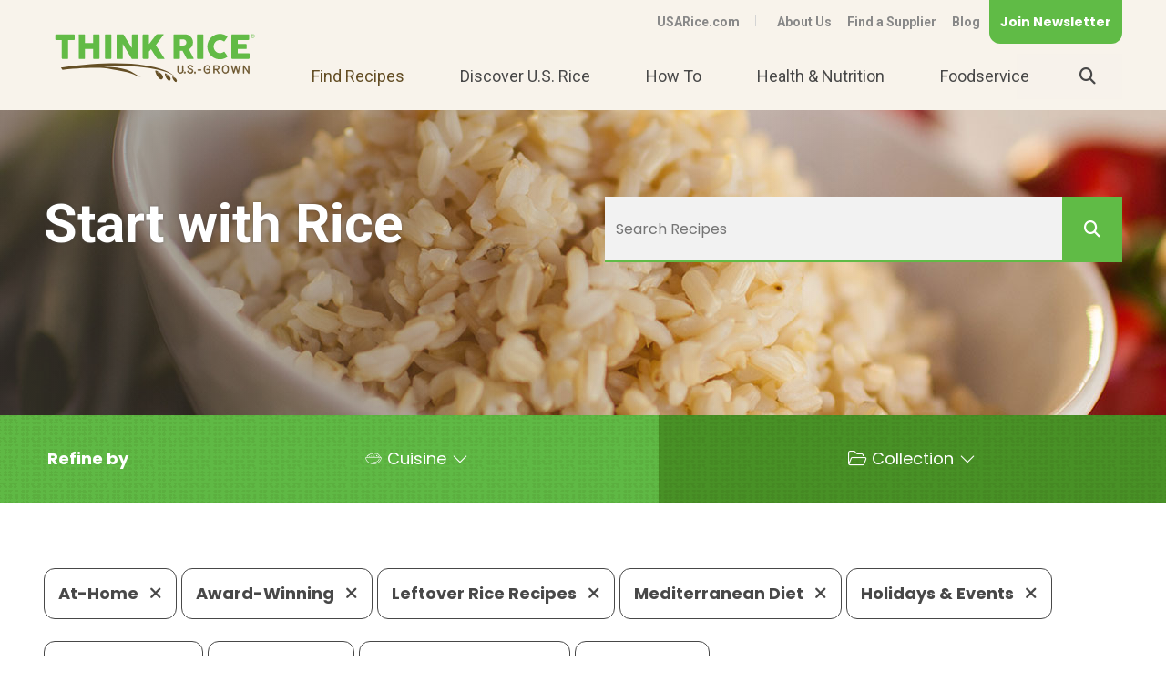

--- FILE ---
content_type: text/html; charset=utf-8
request_url: https://www.usarice.com/thinkrice/find-recipes?Keywords=&SortOrder=DESC&TypeFacet=&Categories=6691bdfc-90fb-6c0b-a573-ff0000bd767a&Categories=6791bdfc-90fb-6c0b-a573-ff0000bd767a&Categories=6a91bdfc-90fb-6c0b-a573-ff0000bd767a&Categories=ab84bdfc-90fb-6c0b-a573-ff0000bd767a&Categories=585ebdfc-90fb-6c0b-a573-ff0000bd767a&Categories=565ebdfc-90fb-6c0b-a573-ff0000bd767a&Categories=5a5ebdfc-90fb-6c0b-a573-ff0000bd767a&Categories=575ebdfc-90fb-6c0b-a573-ff0000bd767a&Categories=d584bdfc-90fb-6c0b-a573-ff0000bd767a
body_size: 7158
content:
 <!DOCTYPE html> <html class="no-js" lang="en"> <head> <meta charset="utf-8" /> <meta name="viewport" content="width=device-width, initial-scale=1" /> <meta http-equiv="X-UA-Compatible" content="IE=edge;chrome=1" /> <title>
	Find Recipes
</title> <!--[if lt IE 9]>
        <script src="/ResourcePackages/ThinkRice/assets/scripts/ie.min.js"></script>
    <![endif]--> <link href="/Stylesheets/ThinkRice/3d07bcfc-90fb-6c0b-a573-ff0000bd767a?version=424" rel="stylesheet" type="text/css" /> <link rel="icon" type="image/png" href="/images/default-source/think-rice/site-design/favicon.png" /> <!-- RD Font Awesome Pro --> <script src="https://kit.fontawesome.com/04eca5749e.js" crossorigin="anonymous"></script> <meta property="og:title" content="Find Recipes" /><meta property="og:description" content="Find delicious rice recipes for breakfast, lunch, dinner, dessert, and more." /><meta property="og:url" content="https://www.usarice.com/thinkrice/find-recipes" /><meta property="og:type" content="website" /><meta property="og:site_name" content="Default" /><link href="https://fonts.googleapis.com/css2?family=Poppins:ital,wght@0,400;0,700;1,400&amp;family=Roboto:wght@400;700&amp;display=swap" media="all" rel="stylesheet" type="text/css" /><script type="text/javascript">
<!-- Google Tag Manager -->
(function(w,d,s,l,i){w[l]=w[l]||[];w[l].push({'gtm.start':
new Date().getTime(),event:'gtm.js'});var f=d.getElementsByTagName(s)[0],
j=d.createElement(s),dl=l!='dataLayer'?'&l='+l:'';j.async=true;j.src=
'https://www.googletagmanager.com/gtm.js?id='+i+dl;f.parentNode.insertBefore(j,f);
})(window,document,'script','dataLayer','GTM-K2G6624');
<!-- End Google Tag Manager -->
</script><meta name="Generator" content="Sitefinity 13.3.7649.0 SE" /><link rel="canonical" href="https://www.usarice.com/thinkrice/find-recipes" /><meta name="viewport" content="width=device-width, initial-scale=1.0" /><script type="text/javascript">
	(function() {var _rdDeviceWidth = (window.innerWidth > 0) ? window.innerWidth : screen.width;var _rdDeviceHeight = (window.innerHeight > 0) ? window.innerHeight : screen.height;var _rdOrientation = (window.width > window.height) ? 'landscape' : 'portrait';})();
</script><meta name="description" content="Find delicious rice recipes for breakfast, lunch, dinner, dessert, and more." /><meta name="keywords" content="recipe, recipes, rice recipes, rice recipe, search recipes, recipe search, start with rice, usa rice recipes, think rice recipes, us rice, U.S. rice" /></head> <script src="/ScriptResource.axd?d=okuX3IVIBwfJlfEQK32K3qDCGhQU73zrHvvK1IZjedkU-Ss2IrDF2N4ZrGXfAYHeyDjHwH6XaWiBcCcdkOhfXsQoTFM0WOb-xyXsFkMKpoZvlKDVpWH9F7Lhh-O5krdCxYJRh-iq5SoEcAxeY0MsiIspZOxLrTLSU-t8-bXG14Vp7Ad7EB40ySbixlPRvCnJ0&amp;t=ffffffffc6a832bf" type="text/javascript"></script><script src="/ScriptResource.axd?d=EydukmxBmDstn7gSYzQESCKZP4I2CnpDAKAvOOF61ortt6hZH07dTGsIj1EwigPYpVjVKtEAcazDQz_sI3NBxJK6X8hy-Aj7Rld2Ye2dBDAprWjEHKod23_iUiYhTybCgeuu2CVdAGbCL-SycOTxysbi8AvsjNCZ3PmYbYZKmVQyj-oIg6R6G2rC5PkF4ilu0&amp;t=ffffffffc6a832bf" type="text/javascript"></script> <body data-waypoints="1px: is-scrolled"> <header class="page-header" role="banner"> <div class="page-bounds"> <div class="header-logo"> 

<div >
    <div class="sfContentBlock sf-Long-text" ><a href="/thinkrice/home"><img src="/images/default-source/think-rice/site-design/logo.svg?sfvrsn=d2f2d08d_4" alt="Think Rice Logo | Think Rice U.S.-Grown" title="Think Rice Logo | Think Rice U.S.-Grown" data-displaymode="Original" /></a></div>    
</div>


 </div> <button class="page-header__toggle">
                Menu
                <span class="toggle-indicator"> <span class="toggle-indicator__piece toggle-indicator__piece--1"></span> <span class="toggle-indicator__piece toggle-indicator__piece--2"></span> <span class="toggle-indicator__piece toggle-indicator__piece--3"></span> </span> </button> <div class="page-header__content"> <div class="header-utility"> 


<ul class="header-utility__list">
    <li class="header-utility__item ">
        <a href="/thinkrice/thinkrice-header-utility/usarice.com" target="_self">USARice.com</a>
    </li>
    <li class="header-utility__item ">
        <a href="/thinkrice/about-us" target="_self">About Us</a>
    </li>
    <li class="header-utility__item ">
        <a href="/thinkrice/thinkrice-header-utility/find-a-supplier" target="_blank">Find a Supplier</a>
    </li>
    <li class="header-utility__item ">
        <a href="/thinkrice/blog" target="_self">Blog</a>
    </li>
</ul>





<div >
    <div class="sfContentBlock sf-Long-text" ><div class="newsletter-button"><a href="#newsletter-modal" rel="modal:open" class="button button--utility">Join Newsletter</a></div></div>    
</div> </div> <div class="header-search"> 

<div >
    <div class="sfContentBlock sf-Long-text" ><form class="header-search__form" action="/thinkrice/search-results" role="search"><label title="Input for Site Search" class="header-search__label" for="header-search__input"><span class="fa fa-search"></span></label>
 <input type="text" id="header-search__input" class="header-search__input" name="keywords" placeholder="Search" /><button type="submit" class="header-search__submit" value="Search"><span class="fa fa-search"></span></button></form></div>    
</div> </div> <nav class="header-nav" role="navigation"> 


<ul>
    <li class="is-current ">
        <a href="/thinkrice/find-recipes" target="_self">
Find Recipes        </a>
    </li>
    <li class=" ">
        <a href="/thinkrice/discover-us-rice" target="_self">
Discover U.S. Rice        </a>
            <ul>
                        <li class=" ">
            <a href="/thinkrice/discover-us-rice/jasmine" target="_self">
Meet U.S. Jasmine            </a>
        </li>
        <li class=" ">
            <a href="/thinkrice/discover-us-rice/meet-us-rice-farmers" target="_self">
Meet U.S. Rice Farmers            </a>
        </li>
        <li class=" ">
            <a href="/thinkrice/discover-us-rice/sustainability" target="_self">
Sustainability            </a>
        </li>
        <li class=" ">
            <a href="/thinkrice/discover-us-rice/us-rice-varieties" target="_self">
U.S. Rice Varieties            </a>
        </li>
        <li class=" ">
            <a href="/thinkrice/discover-us-rice/where-rice-grows" target="_self">
Where Rice Grows            </a>
        </li>
        <li class=" ">
            <a href="/thinkrice/discover-us-rice/how-rice-grows" target="_self">
How Rice Grows            </a>
        </li>
        <li class=" ">
            <a href="/thinkrice/discover-us-rice/us-rice-facts" target="_self">
U.S. Rice Facts            </a>
        </li>

            </ul>
    </li>
    <li class=" ">
        <a href="/thinkrice/how-to" target="_self">
How To        </a>
            <ul>
                        <li class=" ">
            <a href="/thinkrice/how-to/how-to-cook-rice" target="_self">
How To Cook Rice            </a>
        </li>
        <li class=" ">
            <a href="/thinkrice/how-to/how-to-store-rice" target="_self">
How To Store Rice            </a>
        </li>
        <li class=" ">
            <a href="/thinkrice/how-to/how-to-choose-us-rice" target="_self">
How To Choose U.S. Rice            </a>
        </li>
        <li class=" ">
            <a href="/thinkrice/how-to/faqs" target="_self">
Frequently Asked Questions            </a>
        </li>

            </ul>
    </li>
    <li class=" ">
        <a href="/thinkrice/health-nutrition" target="_self">
Health &amp; Nutrition        </a>
            <ul>
                        <li class=" ">
            <a href="/thinkrice/health-nutrition/rice-nutrition" target="_self">
Rice Nutrition            </a>
        </li>
        <li class=" ">
            <a href="/thinkrice/health-nutrition/resources" target="_self">
Dietitian Resources            </a>
                <ul>
                            <li class=" ">
            <a href="/thinkrice/health-nutrition/resources/teaching-tools" target="_self">
Teaching Tools            </a>
        </li>
        <li class=" ">
            <a href="/thinkrice/health-nutrition/resources/rd-toolkit" target="_self">
Retail Dietitian Toolkit            </a>
        </li>

                </ul>
        </li>
        <li class=" ">
            <a href="/thinkrice/health-nutrition/research" target="_self">
Research            </a>
        </li>

            </ul>
    </li>
    <li class=" ">
        <a href="/thinkrice/foodservice" target="_self">
Foodservice        </a>
            <ul>
                        <li class=" ">
            <a href="/thinkrice/foodservice/why-rice" target="_self">
Why Rice            </a>
        </li>
        <li class=" ">
            <a href="/thinkrice/foodservice/resources" target="_self">
Foodservice Resources            </a>
        </li>
        <li class=" ">
            <a href="/thinkrice/foodservice/rescue" target="_self">
Rice to the Rescue            </a>
        </li>
        <li class=" ">
            <a href="/thinkrice/foodservice/rice-in-schools" target="_self">
Rice in Schools            </a>
                <ul>
                            <li class=" ">
            <a href="/thinkrice/foodservice/rice-in-schools/k12" target="_self">
K-12 Rice to the Rescue            </a>
        </li>
        <li class=" ">
            <a href="/thinkrice/foodservice/rice-in-schools/k-12-recipes" target="_self">
K-12 Recipes            </a>
        </li>
        <li class=" ">
            <a href="/thinkrice/foodservice/rice-in-schools/k-12-classroom-materials" target="_self">
K-12 Classroom Materials            </a>
        </li>
        <li class=" ">
            <a href="/thinkrice/foodservice/rice-in-schools/c-u-menu-ideas" target="_self">
C&amp;U Menu Ideas            </a>
        </li>

                </ul>
        </li>
        <li class=" ">
            <a href="/thinkrice/foodservice/farm-mill-tour" target="_self">
Farm &amp; Mill Tour            </a>
        </li>
        <li class=" ">
            <a href="/thinkrice/foodservice/culinary-classroom-guide" target="_self">
Culinary Classroom Guide            </a>
        </li>
        <li class=" ">
            <a href="/thinkrice/foodservice/gottagettabowl" target="_self">
Gotta Getta Bowl            </a>
        </li>

            </ul>
    </li>
</ul>






 </nav> </div> </div> </header> <div class="content" role="main" id="top"> <div class="page-bounds"> 
<div class="title-block no-margin" data-sf-element="Row">
    <div id="ContentPlaceholder_C003_Col00" class="sf_colsIn title-block__background" data-sf-element="Title Block Background" data-placeholder-label="Title Block Background">
    <img src="/images/default-source/site-design/interior-page-banners/cooked-rice.jpg?sfvrsn=dededb8d_4" title="cooked-rice" alt="Bowl of brown rice"
         
          />
 
    </div>
    <div id="ContentPlaceholder_C003_Col01" class="sf_colsIn title-block__content page-bounds" data-sf-element="Title" data-placeholder-label="Title"><div class="grid" data-sf-element="Row">
    <div id="ContentPlaceholder_C005_Col00" class="sf_colsIn grid__unit grid__unit--1-2-m" data-sf-element="Column 1" data-placeholder-label="Column 1">
<div >
    <div class="sfContentBlock sf-Long-text" ><h1 style="color:#ffffff;">Start with Rice</h1></div>    
</div>
    </div>
    <div id="ContentPlaceholder_C005_Col01" class="sf_colsIn grid__unit grid__unit--1-2-m" data-sf-element="Column 2" data-placeholder-label="Column 2">

<div class="recipes-search">
  <form action="/thinkrice/find-recipes" method="get" role="search">
    <input type="text" name="Keywords" class="recipes-search__input" placeholder="Search Recipes" value=""/>
    <button type="submit" class="recipes-search__submit">
      <i class="fa fa-search"></i>
    </button>
  </form>
</div>
    </div>
</div>

    </div>
</div>
<div id="SearchRefineDestination"></div>

<script type="text/javascript">
  // Relocate the search refine box
  window.addEventListener("DOMContentLoaded", function () {
    document.getElementById("SearchRefineDestination").appendChild(document.getElementById("SearchRefine"));
  });
</script>
<div id="SearchRefine" class="search-results__refine search-results__recipes">



    <div class="search-results__refine-params">




                <ul class="item-list item-list--compact">
                    
                </ul>
                <ul class="pattern-blocks">
                
                <li class="pattern-blocks__item">
                    <button type="button" class="recipes-search__toggle" data-toggle-target=".recipe-search__pane">
                        <text><strong>Refine by</strong></text>
                        <span class="toggle-indicator">
                            <span class="toggle-indicator__piece toggle-indicator__piece--1"></span>
                            <span class="toggle-indicator__piece toggle-indicator__piece--2"></span>
                            <span class="toggle-indicator__piece toggle-indicator__piece--3"></span>
                        </span>
                    </button>
                </li>

                <div class="recipe-search__pane">

                        <li class="pattern-blocks__item recipe-search__dropdown">

                                <p class="recipe-search__label recipe-search__Cuisine">Cuisine</p>
                                <div class="recipe-search__content">
                                                    <p class="item-list__link">
                                                        <a href="https://www.usarice.com:443/thinkrice/find-recipes?Keywords=&amp;SortOrder=DESC&amp;TypeFacet=&amp;Categories=6691bdfc-90fb-6c0b-a573-ff0000bd767a&amp;Categories=6791bdfc-90fb-6c0b-a573-ff0000bd767a&amp;Categories=6a91bdfc-90fb-6c0b-a573-ff0000bd767a&amp;Categories=ab84bdfc-90fb-6c0b-a573-ff0000bd767a&amp;Categories=585ebdfc-90fb-6c0b-a573-ff0000bd767a&amp;Categories=565ebdfc-90fb-6c0b-a573-ff0000bd767a&amp;Categories=5a5ebdfc-90fb-6c0b-a573-ff0000bd767a&amp;Categories=575ebdfc-90fb-6c0b-a573-ff0000bd767a&amp;Categories=d584bdfc-90fb-6c0b-a573-ff0000bd767a&amp;Categories=545ebdfc-90fb-6c0b-a573-ff0000bd767a">Mexican </a>
                                                    </p>
                                                    <p class="item-list__link">
                                                        <a href="https://www.usarice.com:443/thinkrice/find-recipes?Keywords=&amp;SortOrder=DESC&amp;TypeFacet=&amp;Categories=6691bdfc-90fb-6c0b-a573-ff0000bd767a&amp;Categories=6791bdfc-90fb-6c0b-a573-ff0000bd767a&amp;Categories=6a91bdfc-90fb-6c0b-a573-ff0000bd767a&amp;Categories=ab84bdfc-90fb-6c0b-a573-ff0000bd767a&amp;Categories=585ebdfc-90fb-6c0b-a573-ff0000bd767a&amp;Categories=565ebdfc-90fb-6c0b-a573-ff0000bd767a&amp;Categories=5a5ebdfc-90fb-6c0b-a573-ff0000bd767a&amp;Categories=575ebdfc-90fb-6c0b-a573-ff0000bd767a&amp;Categories=d584bdfc-90fb-6c0b-a573-ff0000bd767a&amp;Categories=9384bdfc-90fb-6c0b-a573-ff0000bd767a">Mediterranean </a>
                                                    </p>
                                </div>
                            
                        </li>
                        <li class="pattern-blocks__item recipe-search__dropdown">

                                <p class="recipe-search__label recipe-search__Collection">Collection</p>
                                <div class="recipe-search__content">
                                                    <p class="item-list__link">
                                                        <a href="https://www.usarice.com:443/thinkrice/find-recipes?Keywords=&amp;SortOrder=DESC&amp;TypeFacet=&amp;Categories=6691bdfc-90fb-6c0b-a573-ff0000bd767a&amp;Categories=6791bdfc-90fb-6c0b-a573-ff0000bd767a&amp;Categories=6a91bdfc-90fb-6c0b-a573-ff0000bd767a&amp;Categories=ab84bdfc-90fb-6c0b-a573-ff0000bd767a&amp;Categories=585ebdfc-90fb-6c0b-a573-ff0000bd767a&amp;Categories=565ebdfc-90fb-6c0b-a573-ff0000bd767a&amp;Categories=5a5ebdfc-90fb-6c0b-a573-ff0000bd767a&amp;Categories=575ebdfc-90fb-6c0b-a573-ff0000bd767a&amp;Categories=d584bdfc-90fb-6c0b-a573-ff0000bd767a&amp;Categories=ad84bdfc-90fb-6c0b-a573-ff0000bd767a">Easy Entertaining </a>
                                                    </p>
                                </div>
                            
                        </li>

                </div>

                </ul>
    </div>
</div>
<div class="search-results margin-top">
            <div class="group margin">
                                            <a href="https://www.usarice.com:443/thinkrice/find-recipes?Keywords=&amp;SortOrder=DESC&amp;TypeFacet=&amp;Categories=6791bdfc-90fb-6c0b-a573-ff0000bd767a&amp;Categories=6a91bdfc-90fb-6c0b-a573-ff0000bd767a&amp;Categories=ab84bdfc-90fb-6c0b-a573-ff0000bd767a&amp;Categories=585ebdfc-90fb-6c0b-a573-ff0000bd767a&amp;Categories=565ebdfc-90fb-6c0b-a573-ff0000bd767a&amp;Categories=5a5ebdfc-90fb-6c0b-a573-ff0000bd767a&amp;Categories=575ebdfc-90fb-6c0b-a573-ff0000bd767a&amp;Categories=d584bdfc-90fb-6c0b-a573-ff0000bd767a" class="search-results__facet recipe-search__facet">At-Home  <i class="fas fa-times"></i></a>
                    <a href="https://www.usarice.com:443/thinkrice/find-recipes?Keywords=&amp;SortOrder=DESC&amp;TypeFacet=&amp;Categories=6691bdfc-90fb-6c0b-a573-ff0000bd767a&amp;Categories=6a91bdfc-90fb-6c0b-a573-ff0000bd767a&amp;Categories=ab84bdfc-90fb-6c0b-a573-ff0000bd767a&amp;Categories=585ebdfc-90fb-6c0b-a573-ff0000bd767a&amp;Categories=565ebdfc-90fb-6c0b-a573-ff0000bd767a&amp;Categories=5a5ebdfc-90fb-6c0b-a573-ff0000bd767a&amp;Categories=575ebdfc-90fb-6c0b-a573-ff0000bd767a&amp;Categories=d584bdfc-90fb-6c0b-a573-ff0000bd767a" class="search-results__facet recipe-search__facet">Award-Winning  <i class="fas fa-times"></i></a>
                    <a href="https://www.usarice.com:443/thinkrice/find-recipes?Keywords=&amp;SortOrder=DESC&amp;TypeFacet=&amp;Categories=6691bdfc-90fb-6c0b-a573-ff0000bd767a&amp;Categories=6791bdfc-90fb-6c0b-a573-ff0000bd767a&amp;Categories=ab84bdfc-90fb-6c0b-a573-ff0000bd767a&amp;Categories=585ebdfc-90fb-6c0b-a573-ff0000bd767a&amp;Categories=565ebdfc-90fb-6c0b-a573-ff0000bd767a&amp;Categories=5a5ebdfc-90fb-6c0b-a573-ff0000bd767a&amp;Categories=575ebdfc-90fb-6c0b-a573-ff0000bd767a&amp;Categories=d584bdfc-90fb-6c0b-a573-ff0000bd767a" class="search-results__facet recipe-search__facet">Leftover Rice Recipes  <i class="fas fa-times"></i></a>
                    <a href="https://www.usarice.com:443/thinkrice/find-recipes?Keywords=&amp;SortOrder=DESC&amp;TypeFacet=&amp;Categories=6691bdfc-90fb-6c0b-a573-ff0000bd767a&amp;Categories=6791bdfc-90fb-6c0b-a573-ff0000bd767a&amp;Categories=6a91bdfc-90fb-6c0b-a573-ff0000bd767a&amp;Categories=585ebdfc-90fb-6c0b-a573-ff0000bd767a&amp;Categories=565ebdfc-90fb-6c0b-a573-ff0000bd767a&amp;Categories=5a5ebdfc-90fb-6c0b-a573-ff0000bd767a&amp;Categories=575ebdfc-90fb-6c0b-a573-ff0000bd767a&amp;Categories=d584bdfc-90fb-6c0b-a573-ff0000bd767a" class="search-results__facet recipe-search__facet">Mediterranean Diet  <i class="fas fa-times"></i></a>
                    <a href="https://www.usarice.com:443/thinkrice/find-recipes?Keywords=&amp;SortOrder=DESC&amp;TypeFacet=&amp;Categories=6691bdfc-90fb-6c0b-a573-ff0000bd767a&amp;Categories=6791bdfc-90fb-6c0b-a573-ff0000bd767a&amp;Categories=6a91bdfc-90fb-6c0b-a573-ff0000bd767a&amp;Categories=ab84bdfc-90fb-6c0b-a573-ff0000bd767a&amp;Categories=565ebdfc-90fb-6c0b-a573-ff0000bd767a&amp;Categories=5a5ebdfc-90fb-6c0b-a573-ff0000bd767a&amp;Categories=575ebdfc-90fb-6c0b-a573-ff0000bd767a&amp;Categories=d584bdfc-90fb-6c0b-a573-ff0000bd767a" class="search-results__facet recipe-search__facet">Holidays &amp; Events  <i class="fas fa-times"></i></a>
                    <a href="https://www.usarice.com:443/thinkrice/find-recipes?Keywords=&amp;SortOrder=DESC&amp;TypeFacet=&amp;Categories=6691bdfc-90fb-6c0b-a573-ff0000bd767a&amp;Categories=6791bdfc-90fb-6c0b-a573-ff0000bd767a&amp;Categories=6a91bdfc-90fb-6c0b-a573-ff0000bd767a&amp;Categories=ab84bdfc-90fb-6c0b-a573-ff0000bd767a&amp;Categories=585ebdfc-90fb-6c0b-a573-ff0000bd767a&amp;Categories=5a5ebdfc-90fb-6c0b-a573-ff0000bd767a&amp;Categories=575ebdfc-90fb-6c0b-a573-ff0000bd767a&amp;Categories=d584bdfc-90fb-6c0b-a573-ff0000bd767a" class="search-results__facet recipe-search__facet">Gluten-Free  <i class="fas fa-times"></i></a>
                    <a href="https://www.usarice.com:443/thinkrice/find-recipes?Keywords=&amp;SortOrder=DESC&amp;TypeFacet=&amp;Categories=6691bdfc-90fb-6c0b-a573-ff0000bd767a&amp;Categories=6791bdfc-90fb-6c0b-a573-ff0000bd767a&amp;Categories=6a91bdfc-90fb-6c0b-a573-ff0000bd767a&amp;Categories=ab84bdfc-90fb-6c0b-a573-ff0000bd767a&amp;Categories=585ebdfc-90fb-6c0b-a573-ff0000bd767a&amp;Categories=565ebdfc-90fb-6c0b-a573-ff0000bd767a&amp;Categories=575ebdfc-90fb-6c0b-a573-ff0000bd767a&amp;Categories=d584bdfc-90fb-6c0b-a573-ff0000bd767a" class="search-results__facet recipe-search__facet">Long Grain  <i class="fas fa-times"></i></a>
                    <a href="https://www.usarice.com:443/thinkrice/find-recipes?Keywords=&amp;SortOrder=DESC&amp;TypeFacet=&amp;Categories=6691bdfc-90fb-6c0b-a573-ff0000bd767a&amp;Categories=6791bdfc-90fb-6c0b-a573-ff0000bd767a&amp;Categories=6a91bdfc-90fb-6c0b-a573-ff0000bd767a&amp;Categories=ab84bdfc-90fb-6c0b-a573-ff0000bd767a&amp;Categories=585ebdfc-90fb-6c0b-a573-ff0000bd767a&amp;Categories=565ebdfc-90fb-6c0b-a573-ff0000bd767a&amp;Categories=5a5ebdfc-90fb-6c0b-a573-ff0000bd767a&amp;Categories=d584bdfc-90fb-6c0b-a573-ff0000bd767a" class="search-results__facet recipe-search__facet">Summer Favorites  <i class="fas fa-times"></i></a>
                    <a href="https://www.usarice.com:443/thinkrice/find-recipes?Keywords=&amp;SortOrder=DESC&amp;TypeFacet=&amp;Categories=6691bdfc-90fb-6c0b-a573-ff0000bd767a&amp;Categories=6791bdfc-90fb-6c0b-a573-ff0000bd767a&amp;Categories=6a91bdfc-90fb-6c0b-a573-ff0000bd767a&amp;Categories=ab84bdfc-90fb-6c0b-a573-ff0000bd767a&amp;Categories=585ebdfc-90fb-6c0b-a573-ff0000bd767a&amp;Categories=565ebdfc-90fb-6c0b-a573-ff0000bd767a&amp;Categories=5a5ebdfc-90fb-6c0b-a573-ff0000bd767a&amp;Categories=575ebdfc-90fb-6c0b-a573-ff0000bd767a" class="search-results__facet recipe-search__facet">Main Dish  <i class="fas fa-times"></i></a>
        </div>
                <ul class="item-list item-list--grid grid align-left margin-top-large">
                    <li class="item-list__item grid__unit grid__unit--1-2-m grid__unit--1-3-l">
                        
                        <a href="https://www.usarice.com/thinkrice/recipes/cilantro-chimichurri-shrimp-and-rice">
	                        <div class="card">

                                    <img src="https://www.usarice.com/images/default-source/think-rice/recipes/cilantro-chimichurii-shrimp-and-rice.jpg?sfvrsn=148d18d_4" class="item-list__thumbnail" />

                               
	                        	<div class="item-list__content" data-height-group="recipe-card-title">
		                            <p class="item-list__title">Cilantro Chimichurri Shrimp and Rice</p>
		                        </div>
	                            <span class="fal fa-arrow-right item-list__action"></span>
	                        </div>
                        </a>
                                           
                    </li>
            </ul>
</div>
<script type="text/javascript">
    function searchClicked(event) {
        var urlEL = document.getElementById("searchAgainURL");
        var textEL = document.getElementById("searchAgainText");
        if (null != urlEL && null != textEL) {
            var theKeywords = textEL.value;
            var theURL = urlEL.value;
            if (event && event.preventDefault) {
                event.preventDefault();
            } else {
                event.returnValue = false;
            }
            window.location = theURL + "?Keywords=" + theKeywords;
        }
    }
</script>


 </div> </div> <footer class="page-footer" role="contentinfo" id="footer"> <div class="page-bounds"> 

<div id="newsletter-modal" class="modal">
<script>(function(t,e,s,n){var o,a,c;t.SMCX=t.SMCX||[],e.getElementById(n)||(o=e.getElementsByTagName(s),a=o[o.length-1],c=e.createElement(s),c.type="text/javascript",c.async=!0,c.id=n,c.src="https://widget.surveymonkey.com/collect/website/js/tRaiETqnLgj758hTBazgd97e15uIPh9kzrS_2FztpfiofAJDftjs4_2FSQec5kMFWnnh.js",a.parentNode.insertBefore(c,a))})(window,document,"script","smcx-sdk");</script><a style="font: 12px Helvetica, sans-serif; color: #999; text-decoration: none;" href=www.surveymonkey.com> Create your own user feedback survey </a>
</div> <div class="footer-logo"> 

<div >
    <div class="sfContentBlock sf-Long-text" ><a href="/thinkrice/home"><img src="/images/default-source/think-rice/site-design/logo.svg?sfvrsn=d2f2d08d_4" alt="Think Rice Logo | Think Rice U.S.-Grown" title="Think Rice Logo | Think Rice U.S.-Grown" data-displaymode="Original" /></a></div>    
</div> </div> <div class="page-footer__content"> <div class="footer-contact"> 

<div >
    <div class="sfContentBlock sf-Long-text" ><p><strong>USA Rice</strong></p><p>2101 Wilson Boulevard, Ste 610, Arlington, VA 22201</p><p><a href="tel:7032362300">703-236-2300</a> <span class="footer-contact__phone"><a href="tel:18008887423">1-800-888-RICE(7423)</a></span> <span class="footer-contact__phone"><a href="tel:7032362310">703-236-2310 (TDD/TTY)</a></span></p></div>    
</div> </div> <div class="footer-social"> 

<div >
    <div class="sfContentBlock sf-Long-text" ><span class="screenreaders-only">Visit us on</span>
<a href="https://www.facebook.com/usarice" target="_blank" class="footer-social__icon"><span class="fab fa-facebook-f"></span><span class="screenreaders-only">Facebook</span></a>

<a href="https://twitter.com/think_rice" target="_blank" class="footer-social__icon"><span class="fa-brands fa-x-twitter"></span><span class="screenreaders-only">Twitter</span></a>

<a href="https://www.pinterest.com/usarice/" target="_blank" class="footer-social__icon"><span class="fab fa-pinterest-p"></span><span class="screenreaders-only">Pinterest</span></a>

<a href="https://www.instagram.com/think_rice/" target="_blank" class="footer-social__icon"><span class="fab fa-instagram"></span><span class="screenreaders-only">Instagram</span></a>

<a href="https://www.youtube.com/user/TheUsaRiceFederation" target="_blank" class="footer-social__icon"><span class="fab fa-youtube"></span><span class="screenreaders-only">YouTube</span></a></div>    
</div> </div> </div> <div class="footer-copyright"> <div class="page-bounds"> <div class="footer-copyright__text"> 

<div >
    <div class="sfContentBlock sf-Long-text" >&copy; 2020 USA Rice. All rights reserved. <span class="footer-copyright__disclaimer">USA Rice is an equal opportunity provider and employer.</span></div>    
</div> </div> <div class="footer-utility"> 

<ul class="footer-utility__list">
    <li class="footer-utility__item">
        <a href="/thinkrice/contact-us" target="_self">Contact Us</a>
    </li>
    <li class="footer-utility__item">
        <a href="/thinkrice/privacy-policy" target="_self">Privacy Policy</a>
    </li>
    <li class="footer-utility__item">
        <a href="/thinkrice/site-map" target="_self">Site Map</a>
    </li>
    <li class="footer-utility__item">
        <a href="/thinkrice/terms-of-use" target="_self">Terms of Use</a>
    </li>
</ul>




 </div> </div> </div> <!-- end footer-copyright --> </div> <!-- end .page-bounds --> </footer> 















<!-- Google Tag Manager (noscript) -->
<noscript><iframe src="https://www.googletagmanager.com/ns.html?id=GTM-K2G6624"
height="0" width="0" style="display:none;visibility:hidden"></iframe></noscript>
<!-- End Google Tag Manager (noscript) -->
<script src="//assets.adobedtm.com/175f7caa2b90/cde8909f05e3/launch-1706ee520cd5.min.js" async></script> <script type="text/javascript" src="/ResourcePackages/ThinkRice/assets/scripts/load-more.js"></script><script type="text/javascript" src="/ResourcePackages/ThinkRice/assets/scripts/polyfills.min.js"></script><script type="text/javascript" src="/ResourcePackages/ThinkRice/assets/scripts/lodash.custom.min.js"></script><script type="text/javascript" src="/ResourcePackages/ThinkRice/assets/scripts/scripts.js"></script><script type="text/javascript" src="/ResourcePackages/ThinkRice/assets/scripts/prism.min.js"></script><script type="text/javascript" src="/ResourcePackages/ThinkRice/assets/scripts/jquery.modal.js"></script> </body> </ht

--- FILE ---
content_type: text/html; charset=utf-8
request_url: https://www.surveymonkey.com/r/NPRN3GV?embedded=1
body_size: 12164
content:
<!DOCTYPE html><html lang="en"><head><meta charSet="utf-8"/><link rel="apple-touch-icon" href="/apple-touch-icon-precomposed.png"/><link rel="apple-touch-icon" sizes="57x57" href="/apple-touch-icon-57x57-precomposed.png"/><link rel="apple-touch-icon" sizes="60x60" href="/apple-touch-icon-60x60-precomposed.png"/><link rel="apple-touch-icon" sizes="72x72" href="/apple-touch-icon-72x72-precomposed.png"/><link rel="apple-touch-icon" sizes="76x76" href="/apple-touch-icon-76x76-precomposed.png"/><link rel="apple-touch-icon" sizes="114x114" href="/apple-touch-icon-114x114-precomposed.png"/><link rel="apple-touch-icon" sizes="120x120" href="/apple-touch-icon-120x120-precomposed.png"/><link rel="apple-touch-icon" sizes="144x144" href="/apple-touch-icon-144x144-precomposed.png"/><link rel="apple-touch-icon" sizes="152x152" href="/apple-touch-icon-152x152-precomposed.png"/><link rel="apple-touch-icon" sizes="180x180" href="/apple-touch-icon-180x180-precomposed.png"/><link rel="shortcut icon" href="////prod.smassets.net/assets/static/images/surveymonkey/favicon.ico"/><title>Sign up for our newsletter Survey</title><meta name="twitter:card" content="summary_large_image"/><meta name="viewport" content="width=device-width, initial-scale=1, user-scalable=yes"/><meta name="robots" content="noindex, follow"/><meta http-equiv="content-language" content="en-US"/><link rel="canonical" href="https://www.surveymonkey.com/r/NPRN3GV"/><link rel="stylesheet preload" as="style" data-href="https://fonts.googleapis.com/css?family=Roboto:300,400,700" data-optimized-fonts="true"/><meta name="next-head-count" content="19"/><link nonce="NzZkMWEwYzctMDY4Yy00ODEwLWE0N2EtMjlmMTUwMTliMzI4" rel="preload" href="//prod.smassets.net/assets/smweb/_next/static/css/09b8ded99e3057ee.css" as="style"/><link nonce="NzZkMWEwYzctMDY4Yy00ODEwLWE0N2EtMjlmMTUwMTliMzI4" rel="stylesheet" href="//prod.smassets.net/assets/smweb/_next/static/css/09b8ded99e3057ee.css" data-n-g=""/><link nonce="NzZkMWEwYzctMDY4Yy00ODEwLWE0N2EtMjlmMTUwMTliMzI4" rel="preload" href="//prod.smassets.net/assets/smweb/_next/static/css/c3da3695a6fe8a3f.css" as="style"/><link nonce="NzZkMWEwYzctMDY4Yy00ODEwLWE0N2EtMjlmMTUwMTliMzI4" rel="stylesheet" href="//prod.smassets.net/assets/smweb/_next/static/css/c3da3695a6fe8a3f.css" data-n-p=""/><link nonce="NzZkMWEwYzctMDY4Yy00ODEwLWE0N2EtMjlmMTUwMTliMzI4" rel="preload" href="//prod.smassets.net/assets/smweb/_next/static/css/c66f189498306a9b.css" as="style"/><link nonce="NzZkMWEwYzctMDY4Yy00ODEwLWE0N2EtMjlmMTUwMTliMzI4" rel="stylesheet" href="//prod.smassets.net/assets/smweb/_next/static/css/c66f189498306a9b.css" data-n-p=""/><noscript data-n-css="NzZkMWEwYzctMDY4Yy00ODEwLWE0N2EtMjlmMTUwMTliMzI4"></noscript><script defer="" nonce="NzZkMWEwYzctMDY4Yy00ODEwLWE0N2EtMjlmMTUwMTliMzI4" nomodule="" src="//prod.smassets.net/assets/smweb/_next/static/chunks/polyfills-42372ed130431b0a.js"></script><script src="//prod.smassets.net/assets/smweb/_next/static/chunks/webpack-8d8ce96edb15acfa.js" nonce="NzZkMWEwYzctMDY4Yy00ODEwLWE0N2EtMjlmMTUwMTliMzI4" defer=""></script><script src="//prod.smassets.net/assets/smweb/_next/static/chunks/framework-5ddd597c94d4e4d0.js" nonce="NzZkMWEwYzctMDY4Yy00ODEwLWE0N2EtMjlmMTUwMTliMzI4" defer=""></script><script src="//prod.smassets.net/assets/smweb/_next/static/chunks/main-6a8e4be21cba062a.js" nonce="NzZkMWEwYzctMDY4Yy00ODEwLWE0N2EtMjlmMTUwMTliMzI4" defer=""></script><script src="//prod.smassets.net/assets/smweb/_next/static/chunks/pages/_app-8a687f484056e7aa.js" nonce="NzZkMWEwYzctMDY4Yy00ODEwLWE0N2EtMjlmMTUwMTliMzI4" defer=""></script><script src="//prod.smassets.net/assets/smweb/_next/static/chunks/8174a357-73846c1f42d8a17d.js" nonce="NzZkMWEwYzctMDY4Yy00ODEwLWE0N2EtMjlmMTUwMTliMzI4" defer=""></script><script src="//prod.smassets.net/assets/smweb/_next/static/chunks/e21ad0f8-5ea233d6f9e28b8f.js" nonce="NzZkMWEwYzctMDY4Yy00ODEwLWE0N2EtMjlmMTUwMTliMzI4" defer=""></script><script src="//prod.smassets.net/assets/smweb/_next/static/chunks/65b91ebc-965b691cbb6b93f2.js" nonce="NzZkMWEwYzctMDY4Yy00ODEwLWE0N2EtMjlmMTUwMTliMzI4" defer=""></script><script src="//prod.smassets.net/assets/smweb/_next/static/chunks/4a616997-2cb747ddd15b9067.js" nonce="NzZkMWEwYzctMDY4Yy00ODEwLWE0N2EtMjlmMTUwMTliMzI4" defer=""></script><script src="//prod.smassets.net/assets/smweb/_next/static/chunks/928-82726ae9cb2e3902.js" nonce="NzZkMWEwYzctMDY4Yy00ODEwLWE0N2EtMjlmMTUwMTliMzI4" defer=""></script><script src="//prod.smassets.net/assets/smweb/_next/static/chunks/501-2459f8c3b20b8378.js" nonce="NzZkMWEwYzctMDY4Yy00ODEwLWE0N2EtMjlmMTUwMTliMzI4" defer=""></script><script src="//prod.smassets.net/assets/smweb/_next/static/chunks/882-d1af39e0df27d575.js" nonce="NzZkMWEwYzctMDY4Yy00ODEwLWE0N2EtMjlmMTUwMTliMzI4" defer=""></script><script src="//prod.smassets.net/assets/smweb/_next/static/chunks/129-a5da6f9092270d08.js" nonce="NzZkMWEwYzctMDY4Yy00ODEwLWE0N2EtMjlmMTUwMTliMzI4" defer=""></script><script src="//prod.smassets.net/assets/smweb/_next/static/chunks/266-90d83ab6ab0a1e91.js" nonce="NzZkMWEwYzctMDY4Yy00ODEwLWE0N2EtMjlmMTUwMTliMzI4" defer=""></script><script src="//prod.smassets.net/assets/smweb/_next/static/chunks/29-a4c2efc663cf0273.js" nonce="NzZkMWEwYzctMDY4Yy00ODEwLWE0N2EtMjlmMTUwMTliMzI4" defer=""></script><script src="//prod.smassets.net/assets/smweb/_next/static/chunks/714-6b13ac3aad745bfc.js" nonce="NzZkMWEwYzctMDY4Yy00ODEwLWE0N2EtMjlmMTUwMTliMzI4" defer=""></script><script src="//prod.smassets.net/assets/smweb/_next/static/chunks/pages/r/surveyTaking/%5BcollectKey%5D-a8c13d07bdc5d993.js" nonce="NzZkMWEwYzctMDY4Yy00ODEwLWE0N2EtMjlmMTUwMTliMzI4" defer=""></script><script src="//prod.smassets.net/assets/smweb/_next/static/respweb-dev/_buildManifest.js" nonce="NzZkMWEwYzctMDY4Yy00ODEwLWE0N2EtMjlmMTUwMTliMzI4" defer=""></script><script src="//prod.smassets.net/assets/smweb/_next/static/respweb-dev/_ssgManifest.js" nonce="NzZkMWEwYzctMDY4Yy00ODEwLWE0N2EtMjlmMTUwMTliMzI4" defer=""></script><style id="jss">[class*='smqr-'],[class*='smqr-']::before,[class*='smqr-']::after {
  margin: 0;
  padding: 0;
  box-sizing: border-box;
  list-style: none;
  -webkit-font-smoothing: antialiased;
}
@font-face {
  src: url(https://cdn.smassets.net/assets/static/fonts/national2/regular.woff) format('woff');
  src: url(https://cdn.smassets.net/assets/static/fonts/national2/regular.eot#iefix) format('embedded-opentype');
  font-family: 'National 2';
  font-weight: 400;
  font-display: swap;
  src: url(https://cdn.smassets.net/assets/static/fonts/national2/regular.woff2) format('woff2');
}
@font-face {
  src: url(https://cdn.smassets.net/assets/static/fonts/national2/medium.woff) format('woff');
  src: url(https://cdn.smassets.net/assets/static/fonts/national2/medium.eot#iefix) format('embedded-opentype');
  font-family: 'National 2';
  font-weight: 500;
  font-display: swap;
  src: url(https://cdn.smassets.net/assets/static/fonts/national2/medium.woff2) format('woff2');
}
[class*='wrench'], [class*='wrench']::before, [class*='wrench']::after {
  box-sizing: border-box;
  font-family: 'National 2', National2, 'Helvetica Neue', Helvetica, Arial, 'Hiragino Sans', 'Hiragino Kaku Gothic Pro', '游ゴシック', '游ゴシック体', YuGothic, 'Yu Gothic', 'ＭＳ ゴシック', 'MS Gothic', sans-serif;
  -webkit-font-smoothing: antialiased;
}
body {
  font-size: 16px;
}
.logo-0-2-63 {}
.logo-d0-0-2-64 {
  fill: #00bf6f;
  color: #00bf6f;
}
.skipLinks-0-2-23 {
  top: 0;
  clip: rect(0 0 0 0);
  left: 0;
  width: 1px;
  height: 1px;
  padding: 0;
  z-index: 999999;
  overflow: hidden;
  position: absolute;
  font-size: 16px;
  font-family: 'National 2', National2, 'Helvetica Neue', Helvetica, Arial, 'Hiragino Sans', 'Hiragino Kaku Gothic Pro', '游ゴシック', '游ゴシック体', YuGothic, 'Yu Gothic', 'ＭＳ ゴシック', 'MS Gothic', sans-serif;
  font-weight: 500;
  background-color: #fff;
}
.skipLinks-0-2-23:focus-within {
  clip: auto;
  width: 100%;
  height: auto;
  padding: 10px;
  position: fixed;
}
.skipLinks-0-2-23 > a {
  color: #007faa;
  margin-right: 8px;
  text-decoration: underline;
}
.skipLinks-0-2-23 > a:hover, .skipLinks-0-2-23 > a:focus {
  outline: 2px solid #007faa;
  outline-offset: 2px;
}
.richTextContent-0-2-47 a {
  color: blue;
  text-decoration: underline;
}
.richTextContent-0-2-47 ol {
  margin: 16px 0;
  padding: 0 0 0 40px;
  list-style-type: decimal;
}
.richTextContent-0-2-47 ul {
  margin: 16px 0;
  padding: 0 0 0 40px;
  list-style: disc outside none;
}
.richTextContent-0-2-47 p {
  margin: 13px 0;
}
.richTextContent-0-2-47 b {
  font-weight: bold;
}
.richTextContent-0-2-47 strong {
  font-weight: bold;
}
.richTextContent-0-2-47 em {
  font-style: italic;
}
.richTextContent-0-2-47 i {
  font-style: italic;
}
.richTextContent-0-2-47 big {
  font-size: larger;
}
.richTextContent-0-2-47 small {
  font-size: smaller;
}
.richTextContent-0-2-47 sup {
  top: -0.5em;
  position: relative;
  font-size: 75%;
  line-height: 0;
  vertical-align: baseline;
}
.richTextContent-0-2-47 iframe {
  border: 0;
  max-width: 100%;
}
.richTextContent-0-2-47 img {
  border: 0;
  height: auto;
  max-width: 100%;
  -ms-interpolation-mode: bicubic;
}
.richTextContent-0-2-47 span[data-tooltip] {
  cursor: pointer;
  display: inline;
  position: relative;
  border-bottom: 1px dashed;
  text-decoration: inherit;
}
.richTextContent-0-2-47 ul ul li {
  list-style: circle;
}
.richTextContent-0-2-47 a:hover {
  cursor: pointer;
}
.richTextContent-0-2-47 a:focus {
  outline: currentColor auto 1px;
}
.sm-surveyTitle-0-2-41 {
  color: rgba(96,187,70,1);
  margin: 0;
  font-size: 26px;
  font-style: normal;
  font-family: 'National 2', National2, 'Helvetica Neue', Helvetica, Arial, 'Hiragino Sans', 'Hiragino Kaku Gothic Pro', '游ゴシック', '游ゴシック体', YuGothic, 'Yu Gothic', 'ＭＳ ゴシック', 'MS Gothic', sans-serif;
  font-weight: 700;
  line-height: 1.25;
  padding-bottom: 24px;
  text-decoration: none;
}
.sm-surveyTitle-0-2-41 strong {
  font-weight: bold !important;
}
@media (max-width: 640px) {
  .sm-surveyTitle-0-2-41 {  }
}
  .sm-surveyTitleWrapper-0-2-42 {  }
  .sm-surveyTitleOuterWrapper-0-2-43 {  }
  .sm-surveyTitle-d0-0-2-44 {
    width: 100%;
    text-align: start;
  }
  .sm-surveyTitleWrapper-d1-0-2-45 {  }
  .sm-surveyTitleOuterWrapper-d2-0-2-46 {  }
  .sm-surveyAnchor-0-2-61 {
    font-size: inherit;
    font-family: inherit;
    font-weight: 400;
    -webkit-font-smoothing: antialiased;
  }
  .sm-surveyAnchor-0-2-61:hover, .sm-surveyAnchor-0-2-61:focus {
    outline: 1px solid rgba(72,72,72,1);
    box-shadow: 0 0 1px transparent;
    outline-offset: 1px;
  }
  .sm-surveyAnchor-d0-0-2-62 {
    color: ;
    text-decoration: none;
  }
  .sm-surveyAnchor-d0-0-2-62:hover, .sm-surveyAnchor-d0-0-2-62:focus {
    text-decoration: none;
  }
  .sm-surveyAnchor-d1-0-2-65 {
    color: rgb(51, 62, 72);
    text-decoration: underline;
  }
  .sm-surveyAnchor-d1-0-2-65:hover, .sm-surveyAnchor-d1-0-2-65:focus {
    text-decoration: underline;
  }
  .sm-surveyAnchor-d2-0-2-66 {
    color: rgb(51, 62, 72);
    text-decoration: underline;
  }
  .sm-surveyAnchor-d2-0-2-66:hover, .sm-surveyAnchor-d2-0-2-66:focus {
    text-decoration: underline;
  }
  .sm-surveyAnchor-d3-0-2-70 {
    color: rgb(51, 62, 72);
    text-decoration: none;
  }
  .sm-surveyAnchor-d3-0-2-70:hover, .sm-surveyAnchor-d3-0-2-70:focus {
    text-decoration: underline;
  }
  .sm-surveyAnchor-d4-0-2-71 {
    color: rgb(51, 62, 72);
    text-decoration: none;
  }
  .sm-surveyAnchor-d4-0-2-71:hover, .sm-surveyAnchor-d4-0-2-71:focus {
    text-decoration: underline;
  }
  .container-0-2-54 {
    margin: 0 auto;
    padding: 0;
    text-align: center;
  }
  .text-0-2-55 {  }
  .logo-0-2-56 {  }
  .logoContainer-0-2-57 {
    width: 157px;
    height: 23px;
    margin: 2px 0;
    display: block;
  }
  .imageLink-0-2-58 {
    display: inline-flex;
    padding: 0 25px;
    justify-content: center;
  }
  .text-d0-0-2-59 {
    color: rgb(51, 62, 72);
    width: 100%;
    margin: 0;
    display: inline-block;
    padding: 0;
    font-size: 12px;
    text-align: center;
    font-family: 'National 2', National2, 'Helvetica Neue', Helvetica, Arial, 'Hiragino Sans', 'Hiragino Kaku Gothic Pro', '游ゴシック', '游ゴシック体', YuGothic, 'Yu Gothic', 'ＭＳ ゴシック', 'MS Gothic', sans-serif;
    line-height: 15px;
  }
  .logo-d1-0-2-60 {
    width: 100%;
    height: 100%;
  }
  .sm-text-0-2-67 {
    font-size: 12px;
    font-weight: 400;
    line-height: 18px;
  }
  .sm-routerDebugInfo-0-2-68 {
    display: block;
    opacity: 0.1;
    text-align: center;
    word-break: break-all;
  }
  .sm-text-d0-0-2-69 {
    color: rgb(51, 62, 72);
  }
  .sm-privacyComponentContainer-0-2-53 {
    margin: 0 auto;
    text-align: center;
    padding-top: 80px;
  }
  .sm-surveyButton-0-2-50 {
    color: rgba(255,255,255,1);
    border: 1px solid transparent;
    cursor: pointer;
    height: auto;
    display: inline-flex;
    max-width: 100%;
    min-width: 60px;
    box-sizing: border-box;
    transition: outline-offset 0.2s linear;
    align-items: center;
    font-family: Roboto,Arial,Helvetica;
    border-radius: 2px;
    overflow-wrap: break-word;
    justify-content: center;
    text-decoration: none;
    background-color: rgba(96,187,70,1);
  }
  .sm-surveyButton-0-2-50:focus, .sm-surveyButton-0-2-50:hover {
    outline: 1px solid rgba(72,72,72,1);
    box-shadow: 0 0 4px transparent;
    outline-offset: 5px;
  }
  .sm-surveyButton-0-2-50[aria-disabled] {
    opacity: 0.6;
    pointer-events: none;
  }
  .sm-surveyButton-d0-0-2-51 {
    font-size: 15px;
    padding: 0 36px;
    min-height: 50px;
  }
  .sm-layoutContainer-0-2-24 {
    display: flex;
    min-height: 100vh;
    flex-direction: row;
  }
  .sm-layoutPartialContainer-0-2-25 {
    order: 1;
    width: 0%;
    height: 100%;
    position: relative;
    min-height: auto;
  }
  .sm-layoutPartialContainer-0-2-25:before {
    top: 0;
    width: 100%;
    height: 100%;
    content: "";
    display: block;
    z-index: -10;
    position: fixed;
    background: rgba(204,242,226,1) 50% 50%;
    min-height: auto;
    background-size: cover;
    background-image: linear-gradient(rgba(255,255,255,1), rgba(255,255,255,1));
  }
  .sm-layoutContentContainer-0-2-26 {
    order: 2;
    width: 100%;
    flex-grow: 0;
    box-sizing: border-box;
    min-height: 100%;
    font-family: Roboto,Arial,Helvetica;
  }
  .sm-layoutTopContainer-0-2-27 {  }
  .sm-layoutMainContainer-0-2-28 {
    margin: 0 auto;
    max-width: 896px;
  }
@media (min-width: 768px) {
  .sm-layoutMainContainer-0-2-28 {
    padding: 80px 140px 0 140px;
  }
}
@media (max-width: 768px) {
  .sm-layoutMainContainer-0-2-28 {
    padding: 80px 80px 0 80px;
  }
}
@media (max-width: 640px) {
  .sm-layoutMainContainer-0-2-28 {
    padding: 40px 40px 0 40px;
  }
}
  .sm-layoutLogoContainer-0-2-29 {
    padding: 8px 40px 0 40px;
  }
  .sm-layoutToolbarContainer-0-2-30 {
    width: 100%;
    display: flex;
    box-sizing: border-box;
    align-items: center;
    padding-top: 12px;
    padding-left: 0;
    padding-right: 12px;
    flex-direction: row;
  }
  .sm-layoutToolbarContainer-0-2-30 > *:not(:first-child) {
    margin-left: 10px;
    margin-right: 0;
  }
  .sm-footerPrivacyIconContainer-0-2-31 {
    display: flex;
    flex-direction: row;
  }
  .sm-layoutContainer-d0-0-2-32 {
    direction: ltr;
  }
  .sm-layoutToolbarContainer-d1-0-2-33 {
    justify-content: flex-end;
  }
  .sm-footerPrivacyIconContainer-d2-0-2-34 {
    justify-content: flex-end;
  }
  .smqr-gridRow-0-2-1 {
    gap: 20px;
    display: grid;
    max-width: 100%;
    margin-bottom: 40px;
  }
@media (max-width: 640px) {
  .smqr-gridRow-0-2-1 {
    grid-template-columns: minmax(auto, 100%);
  }
}
  .smqr-gridItem-0-2-2 {
    box-sizing: border-box;
  }
@media (max-width: 640px) {
  .smqr-gridItem-0-2-2 {
    width: 100% !important;
    padding-right: 0 !important;
  }
}
  .smqr-gridItem1Item-0-2-3 {
    width: 100%;
    grid-template-columns: minmax(0, 1fr);
  }
@media (min-width: 641px) {
  .smqr-gridItem2Items-0-2-4 {
    grid-template-columns: repeat(2, minmax(0, 1fr));
  }
}
@media (min-width: 641px) and (max-width: 1024px) {
  .smqr-gridItem3Items-0-2-5 {
    grid-template-columns: repeat(2, minmax(0, 1fr));
  }
}
@media (min-width: 1025px) {
  .smqr-gridItem3Items-0-2-5 {
    grid-template-columns: repeat(3, minmax(0, 1fr));
  }
}
@media (min-width: 641px) and (max-width: 1024px) {
  .smqr-gridItem4Items-0-2-6 {
    grid-template-columns: repeat(2, minmax(0, 1fr));
  }
}
@media (min-width: 1025px) {
  .smqr-gridItem4Items-0-2-6 {
    grid-template-columns: repeat(4, minmax(0, 1fr));
  }
}
  .sm-surveyHeaderContainer-0-2-5 {  }
  .sm-surveyToolbarContainer-0-2-6 {  }
  .sm-surveyTitleContainer-0-2-7 {  }
  .sm-pageHeaderContainer-0-2-8 {  }
  .sm-mainContainer-0-2-9 {
    outline: none;
  }
  .sm-layoutMainContainer-0-2-10 {  }
  .sm-questionContainer-0-2-11 {
    padding-top: 32px;
  }
  .sm-pageFooterContainer-0-2-12 {
    margin: 30px 0 24px;
  }
  .sm-pageNavigationContainer-0-2-13 {  }
  .sm-sronlyFocus-0-2-14 {  }
  .sm-sronlyFocus-0-2-14:not(:focus), .sm-sronlyFocus-0-2-14:not(:hover) {
    clip: rect(1px, 1px, 1px, 1px);
    width: 1px;
    height: 1px;
    padding: 0;
    overflow: hidden;
    clip-path: inset(50%);
  }
  .sm-routerDebugInfo-0-2-15 {
    display: block;
    opacity: 0.1;
    font-size: 12px;
    text-align: center;
    word-break: break-all;
    font-weight: 400;
    line-height: 18px;
  }
  .sm-pageDescriptionOkButton-0-2-16 {
    margin-top: 40px;
  }
  .sm-surveyFooterContainer-0-2-17 {
    padding: 0 0 40px 0;
  }
  .sm-classicProgressBarTop-0-2-18 {
    margin-bottom: 36px;
  }
  .sm-customThankyouContainer-0-2-19 {
    color: rgba(96,187,70,1);
    display: block;
    font-size: 18px;
    text-align: center;
  }
  .sm-surveyFooterContainer-d0-0-2-20 {
    margin-bottom: 0px;
  }
  .sm-pageNavigationContainer-0-2-48 {
    display: flex;
    flex-wrap: wrap;
    align-items: stretch;
    margin-right: -5px;
    justify-content: center;
  }
@media (max-width: 640px) {
  .sm-pageNavigationContainer-0-2-48 {
    margin-right: -10px;
  }
}
@media (max-width: 480px) {
  .sm-pageNavigationContainer-0-2-48 {
    flex-wrap: nowrap;
  }
}
  .sm-navButtons-0-2-49 {
    transition: all 0.2s linear;
    margin-right: 5px;
    margin-bottom: 10px;
  }
@media (max-width: 640px) {
  .sm-navButtons-0-2-49 {
    margin-right: 10px;
  }
}
@media (max-width: 480px) {
  .sm-navButtons-0-2-49 {
    flex-basis: 100%;
  }
}
  .surveyTitleContainerV2-0-2-21 {  }
  .surveyTitleContainerV2-d0-0-2-22 {
    padding-left: 40px;
    padding-right: 40px;
  }
  .seoBanner-0-2-1 {
    color: #ffffff;
    padding: 8px 2.2rem 6px;
    position: relative;
    font-size: 16px;
    font-family: 'National 2', National2, 'Helvetica Neue', Helvetica, Arial, 'Hiragino Sans', 'Hiragino Kaku Gothic Pro', '游ゴシック', '游ゴシック体', YuGothic, 'Yu Gothic', 'ＭＳ ゴシック', 'MS Gothic', sans-serif;
    font-weight: normal;
    line-height: 1.26;
    border-bottom: 1px solid #edeeee;
    background-color: #ffffff;
  }
  .embeddedContainer-0-2-2 {
    display: flex;
    flex-align: center;
    flex-justify: center;
    flex-direction: column;
  }
@media (min-width: 1200px) {
  .embeddedContainer-0-2-2 {
    flex-direction: row;
  }
}
  .seoBannerContents-0-2-3 {
    display: flex;
    align-items: center;
    padding-bottom: 0.5rem;
    justify-content: center;
  }
@media (min-width: 1200px) {
  .seoBannerContents-0-2-3 {
    padding-top: 1rem;
  }
}
  .closeXButton-0-2-4 {
    top: 0.625rem;
    right: 0.625rem;
    position: absolute;
  }
  .closeXButton-0-2-4 button {
    border: none;
    height: auto;
    padding: 0 !important;
  }
  .closeXButton-0-2-4 svg {
    width: 18px;
    height: 18px;
  }
  .smqr-richTextContent-0-2-31 a {
    color: blue;
    text-decoration: underline;
  }
  .smqr-richTextContent-0-2-31 ol {
    margin: 16px 0;
    padding: 0 0 0 40px;
    list-style-type: decimal;
  }
  .smqr-richTextContent-0-2-31 ul {
    margin: 16px 0;
    padding: 0 0 0 40px;
    list-style: disc outside none;
  }
  .smqr-richTextContent-0-2-31 p {
    margin: 13px 0;
  }
  .smqr-richTextContent-0-2-31 b {
    font-weight: bold;
  }
  .smqr-richTextContent-0-2-31 strong {
    font-weight: bold;
  }
  .smqr-richTextContent-0-2-31 em {
    font-style: italic;
  }
  .smqr-richTextContent-0-2-31 i {
    font-style: italic;
  }
  .smqr-richTextContent-0-2-31 big {
    font-size: larger;
  }
  .smqr-richTextContent-0-2-31 small {
    font-size: smaller;
  }
  .smqr-richTextContent-0-2-31 sup {
    top: -0.5em;
    position: relative;
    font-size: 75%;
    line-height: 0;
    vertical-align: baseline;
  }
  .smqr-richTextContent-0-2-31 iframe {
    border: 0;
    max-width: 100%;
  }
  .smqr-richTextContent-0-2-31 img {
    border: 0;
    height: auto;
    max-width: 100%;
    -ms-interpolation-mode: bicubic;
  }
  .smqr-richTextContent-0-2-31 span[data-tooltip] {
    cursor: pointer;
    display: inline;
    position: relative;
    border-bottom: 1px dashed;
    text-decoration: inherit;
  }
  .smqr-richTextContent-0-2-31 ul ul li {
    list-style: circle;
  }
  .smqr-richTextContent-0-2-31 a:hover {
    cursor: pointer;
  }
  .smqr-richTextContent-0-2-31 a:focus {
    outline: currentColor auto 1px;
  }
  .smqr-paddingBox-0-2-19 {  }
  .smqr-paddingBox-d0-0-2-20 {
    width: 100%;
    max-width: 100%;
    padding-top: 0;
    padding-left: 0;
    padding-right: 0;
    padding-bottom: 0;
  }
  .smqr-footerRow-0-2-13 {  }
  .smqr-containerStyles-0-2-14 {
    position: relative;
    transition: opacity 500ms ease-out;
  }
  .smqr-errorRow-0-2-15 {
    overflow: hidden;
  }
  .smqr-formReset-0-2-16 {
    border: 0;
    min-width: 0;
  }
  .smqr-headerRow-0-2-17 {
    width: 100%;
    margin-bottom: 24px;
  }
  .smqr-footerRow-d0-0-2-18 {
    padding-top: 20px;
  }
  .smqr-inputField-0-2-32 {
    color: rgba(72,72,72,1);
    width: 100%;
    border: 1px solid rgba(72,72,72,1);
    padding: 6px;
    font-size: 18px;
    max-width: 100%;
    transition: all 0.1s linear;
    font-family: Roboto,Arial,Helvetica;
    font-weight: 500;
    line-height: 1.5em;
    border-radius: 0px;
    background-color: #fff;
  }
@media only screen and (max-width: 1024px) {
  .smqr-inputField-0-2-32 {
    font-size: 16px;
  }
}
@media only screen and (min-width: 481px) {
  .smqr-inputField-0-2-32 {  }
}
  .smqr-inputField-0-2-32:focus, .smqr-inputField-0-2-32:hover {
    outline: 2px solid rgba(96,187,70,1);
    outline-offset: 0;
  }
  .smqr-inputField-0-2-32:read-only:not(:disabled) {
    color: #000;
    opacity: 0.5;
    border-color: transparent;
    background-color: rgba(0,0,0,0.05);
  }
  .smqr-inputField-0-2-32:disabled {
    opacity: 0.4;
  }
  .smqr-inputField-d0-0-2-33 {
    height: 50px;
  }
@media only screen and (min-width: 481px) {
  .smqr-inputField-d0-0-2-33 {
    width: calc(50ch + 12px);
  }
}
  .smqr-inputField-d2-0-2-34 {
    height: 50px;
  }
@media only screen and (min-width: 481px) {
  .smqr-inputField-d2-0-2-34 {
    width: calc(50ch + 12px);
  }
}
  .smqr-srOnly-0-2-21 {
    clip: rect(1px, 1px, 1px, 1px) !important;
    width: 1px !important;
    border: 0 !important;
    height: 1px !important;
    margin: -1px;
    padding: 0 !important;
    overflow: hidden !important;
    position: absolute !important;
    clip-path: inset(50%) !important;
    white-space: nowrap !important;
  }
  .smqr-addonContainer-0-2-22 {
    margin: 0 5px;
    display: inline-block;
    vertical-align: text-bottom;
  }
  .smqr-container-0-2-23 {
    display: flex;
    position: relative;
  }
  .smqr-questionNumber-0-2-24 {  }
  .smqr-questionTitle-0-2-25 {  }
  .smqr-requiredAsterisk-0-2-26 {  }
  .smqr-richText-0-2-27 {
    flex: 1 0;
    word-break: break-word;
  }
  .smqr-questionNumber-d0-0-2-28 {
    flex: 0 0;
    margin: 0 0.25em 0 0;
  }
  .smqr-questionTitle-d1-0-2-29 {
    color: rgba(72,72,72,1);
    margin: 0;
    font-size: 20px;
    word-wrap: break-word;
    font-style: normal;
    font-family: Roboto,Arial,Helvetica;
    font-weight: 300;
    line-height: 1.25;
    white-space: normal;
    text-decoration: none;
  }
  .smqr-requiredAsterisk-d2-0-2-30 {
    margin: 0 0.25em 0 0;
    display: inline-block;
  }
  .smqr-container-0-2-7 {  }
  .smqr-label-0-2-8 {  }
  .smqr-input-0-2-9 {  }
  .smqr-container-d0-0-2-10 {
    display: flex;
    word-break: break-word;
    margin-bottom: 7px;
    flex-direction: row;
  }
@media (max-width: 641px) {
  .smqr-container-d0-0-2-10 {
    flex-direction: column;
  }
}
  .smqr-label-d1-0-2-11 {
    flex: 0 0 20%;
    color: rgba(72,72,72,1);
    font-size: 18px;
    max-width: 20%;
    font-family: Roboto,Arial,Helvetica;
    font-weight: 300;
    margin-right: 7px;
  }
@media (max-width: 641px) {
  .smqr-label-d1-0-2-11 {
    margin: 0 0 2px 0;
    max-width: 100%;
    flex-basis: 100%;
  }
}
  .smqr-input-d3-0-2-12 {
    flex: none;
    width: calc(50ch + 12px);
    max-width: calc(50ch + 12px);
    margin-top: auto;
  }
@media (max-width: 641px) {
  .smqr-input-d3-0-2-12 {
    flex: auto;
  }
}
  .layoutTopContainerV2-0-2-35 {  }
  .layoutContentContainerV2-0-2-36 {  }
  .layoutPartialContainerV2-0-2-37 {  }
  .layoutPartialContainerV2-0-2-37:before {  }
  .layoutTopContainerV2-d0-0-2-38 {
    margin: 0 auto;
    background-color: #fff;
    max-width: 896px;
  }
  .layoutContentContainerV2-d1-0-2-39 {
    overflow-x: visible;
  }
  .layoutPartialContainerV2-d2-0-2-40 {  }
  .layoutPartialContainerV2-d2-0-2-40:before {  }</style></head><body style="margin:unset"><div id="__next"><div class="skipLinks-0-2-23"><a href="#main-content-299617803">Skip to content</a></div><div class="sm-layoutContainer-0-2-24 sm-layoutContainer-d0-0-2-32" id="survey_data" data-survey-format="CLASSIC" data-page-id="152078040"><div class="sm-layoutPartialContainer-0-2-25"></div><div class="sm-layoutContentContainer-0-2-26" id="survey-layout-content-container"><div class="sm-layoutTopContainer-0-2-27"></div><div class="sm-layoutMainContainer-0-2-28 sm-layoutMainContainer-0-2-10"><div id="survey-title-container-299617803" class="sm-surveyTitleContainer-0-2-7"><div class="sm-surveyTitleOuterWrapper-0-2-43 sm-surveyTitleOuterWrapper-d2-0-2-46"><div class="sm-surveyTitleWrapper-0-2-42 sm-surveyTitleWrapper-d1-0-2-45"><h1 id="survey-title-299617803" class="richTextContent-0-2-47 sm-surveyTitle-0-2-41 sm-surveyTitle-d0-0-2-44" translate="no" data-testid="SurveyTitleV2__Title">Sign up for our newsletter</h1></div></div></div><main id="main-content-299617803" class="sm-mainContainer-0-2-9" tabindex="-1"><div id="page-header-container-299617803"></div><form id="form-299617803" class="sm-questionContainer-0-2-11"><div data-testid="QuestionRowLayout__Test" class="smqr-gridRow-0-2-1 smqr-gridItem1Item-0-2-3"><div class="smqr-gridItem-0-2-2"><div id="view-594932869" data-testid="ClassicView__594932869"><div id="question-field-594932869" data-testid="MultipleTextbox" class="smqr-containerStyles-0-2-14"><div class="smqr-paddingBox-0-2-19 smqr-paddingBox-d0-0-2-20" data-testid="QuestionSpacing__paddingBox"><div id="error-row-594932869" class="smqr-errorRow-0-2-15"></div><fieldset class="smqr-formReset-0-2-16"><legend id="question-title-legend-594932869" class="smqr-headerRow-0-2-17" tabindex="-1"><div id="question-title-594932869" class="smqr-container-0-2-23 smqr-questionTitle-0-2-25 smqr-questionTitle-d1-0-2-29" translate="no"><span class="smqr-richTextContent-0-2-31 smqr-richText-0-2-27" translate="no">Sign up for USA Rice&rsquo;s quarterly newsletter for new recipes, industry news, rice resources, and more!</span></div></legend><div class="smqr-container-0-2-7 smqr-container-d0-0-2-10"><label class="smqr-label-0-2-8 smqr-label-d1-0-2-11" id="3917385075-label" for="3917385075"><span class="smqr-richTextContent-0-2-31" translate="no">Name</span></label><input type="text" class="smqr-inputField-0-2-32 smqr-inputField-d0-0-2-33 smqr-input-0-2-9 smqr-input-d3-0-2-12" aria-disabled="false" aria-required="false" aria-readonly="false" spellcheck="true" id="3917385075" aria-invalid="false" maxLength="20000"/></div><div class="smqr-container-0-2-7 smqr-container-d0-0-2-10"><label class="smqr-label-0-2-8 smqr-label-d1-0-2-11" id="3917385076-label" for="3917385076"><span class="smqr-richTextContent-0-2-31" translate="no">Email</span></label><input type="text" class="smqr-inputField-0-2-32 smqr-inputField-d2-0-2-34 smqr-input-0-2-9 smqr-input-d3-0-2-12" aria-disabled="false" aria-required="false" aria-readonly="false" spellcheck="true" id="3917385076" aria-invalid="false" maxLength="20000"/></div></fieldset></div></div></div></div></div></form><footer id="page-footer-container-299617803" class="sm-pageFooterContainer-0-2-12"><div id="view-pageNavigation" data-testid="ClassicView__pageNavigation"><div class="sm-pageNavigationContainer-0-2-48 sm-pageNavigationContainer-0-2-13"><button class="sm-surveyButton-0-2-50 sm-surveyButton-d0-0-2-51 sm-navButtons-0-2-49" type="button" translate="no">Done</button></div></div></footer></main><footer id="survey-footer-container-299617803" class="sm-surveyFooterContainer-0-2-17 sm-surveyFooterContainer-d0-0-2-20"><div class="sm-surveyFooter-0-2-52"><div class="container-0-2-54"><p class="text-0-2-55 text-d0-0-2-59">Powered by</p><a class="sm-surveyAnchor-0-2-61 sm-surveyAnchor-d0-0-2-62 imageLink-0-2-58" rel="noreferrer" target="_blank" href="https://www.surveymonkey.com/?ut_source=survey_poweredby_home" aria-label="Survey monkey logo" data-testid="FooterPoweredByLogoBlock__Logo"><span role="presentation" aria-hidden="true" class="logoContainer-0-2-57"><svg id="Layer_1" data-name="Layer 1" xmlns="http://www.w3.org/2000/svg" viewBox="0 0 505.84 75.76" class="logo-0-2-63 logo-d0-0-2-64 logo-0-2-56 logo-d1-0-2-60"><title>SurveyMonkey logo with text in primary</title><g id="_Group_" data-name="&lt;Group&gt;"><path id="_Compound_Path_" data-name="&lt;Compound Path&gt;" d="M144.72,87.19l4.12-4.9c3.73,3.23,7.45,5.06,12.29,5.06,4.23,0,6.9-1.95,6.9-4.9v-.11c0-2.78-1.56-4.28-8.79-6-8.29-2-13-4.45-13-11.63v-.11c0-6.67,5.56-11.29,13.3-11.29a21.58,21.58,0,0,1,14.13,4.9L170,63.44c-3.5-2.61-7-4-10.57-4-4,0-6.34,2.06-6.34,4.62v.11c0,3,1.78,4.34,9.23,6.12,8.23,2,12.52,5,12.52,11.4v.11c0,7.29-5.73,11.63-13.91,11.63A24,24,0,0,1,144.72,87.19Z" transform="translate(-31.32 -31.32)"></path><path id="_Compound_Path_2" data-name="&lt;Compound Path&gt;" d="M179.36,82.19V63.5h6.73V80.19c0,4.56,2.28,7.18,6.29,7.18S199,84.64,199,80.07V63.5h6.73V92.87H199v-3a11.58,11.58,0,0,1-9.18,3.64C183.2,93.48,179.36,89,179.36,82.19Z" transform="translate(-31.32 -31.32)"></path><path id="_Compound_Path_3" data-name="&lt;Compound Path&gt;" d="M212.93,63.5h6.73v4.9c1.83-4.4,5.23-5.68,10.4-5.45v6h-.39c-5.9,0-10,3.94-10,12.78V92.87h-6.73Z" transform="translate(-31.32 -31.32)"></path><path id="_Compound_Path_4" data-name="&lt;Compound Path&gt;" d="M232.46,63.5h7.23l7.9,20.44,8-20.44h7.06l-12,29.6h-6.06Z" transform="translate(-31.32 -31.32)"></path><path id="_Compound_Path_5" data-name="&lt;Compound Path&gt;" d="M262.66,78.29v-.11c0-8.4,6-15.3,14.35-15.3,9.35,0,14.08,7.34,14.08,15.8,0,.61-.06,1.22-.11,1.89H269.39c.72,4.78,4.12,7.46,8.46,7.46a10.67,10.67,0,0,0,8-3.51L289.75,88a14.86,14.86,0,0,1-12,5.5C269.23,93.53,262.66,87.36,262.66,78.29Zm21.75-2.17c-.44-4.34-3-7.73-7.45-7.73-4.12,0-7,3.17-7.62,7.73Z" transform="translate(-31.32 -31.32)"></path><path id="_Compound_Path_6" data-name="&lt;Compound Path&gt;" d="M326.76,53.93h7.29L345.9,73.79l11.85-19.86H365V92.87H358.2V64.94L345.9,84.75h-.22L333.5,65.05V92.87h-6.73Z" transform="translate(-31.32 -31.32)"></path><path id="_Compound_Path_7" data-name="&lt;Compound Path&gt;" d="M369.86,78.35v-.11a15.66,15.66,0,0,1,31.32-.11v.11a15.36,15.36,0,0,1-15.74,15.3A15.19,15.19,0,0,1,369.86,78.35Zm24.59,0v-.11c0-5.17-3.73-9.46-9-9.46s-8.85,4.23-8.85,9.35v.11c0,5.12,3.73,9.46,9,9.46C391,87.7,394.45,83.41,394.45,78.35Z" transform="translate(-31.32 -31.32)"></path><path id="_Compound_Path_8" data-name="&lt;Compound Path&gt;" d="M438.83,52.26h6.73V76.51l12.18-13h8.18l-11.68,12,12.07,17.41h-7.79l-8.85-12.68-4.12,4.28v8.4h-6.73Z" transform="translate(-31.32 -31.32)"></path><path id="_Compound_Path_9" data-name="&lt;Compound Path&gt;" d="M465.77,78.29v-.11c0-8.4,6-15.3,14.35-15.3,9.35,0,14.08,7.34,14.08,15.8,0,.61-.06,1.22-.11,1.89H472.5c.72,4.78,4.12,7.46,8.46,7.46a10.66,10.66,0,0,0,8-3.51L492.86,88a14.86,14.86,0,0,1-12,5.5C472.33,93.53,465.77,87.36,465.77,78.29Zm21.75-2.17c-.44-4.34-3-7.73-7.45-7.73-4.12,0-7,3.17-7.62,7.73Z" transform="translate(-31.32 -31.32)"></path><polygon id="_Path_" data-name="&lt;Path&gt;" points="283.41 32.18 275.28 52.21 267.21 32.18 260.2 32.18 271.77 60.87 265.73 75.75 272.74 75.75 290.42 32.18 283.41 32.18"></polygon><path id="_Compound_Path_10" data-name="&lt;Compound Path&gt;" d="M532.33,64a4.11,4.11,0,0,0-2,.52,3.79,3.79,0,0,0-1.52,1.49,4.24,4.24,0,0,0-.54,2,4.07,4.07,0,0,0,.53,2,3.79,3.79,0,0,0,1.5,1.49,4,4,0,0,0,4,0,3.78,3.78,0,0,0,1.49-1.49,4.07,4.07,0,0,0,0-4,3.69,3.69,0,0,0-1.51-1.49,4.16,4.16,0,0,0-2-.52m0-.8a4.9,4.9,0,0,1,2.37.63,4.35,4.35,0,0,1,1.81,1.78,4.8,4.8,0,0,1,0,4.82,4.56,4.56,0,0,1-1.79,1.79,4.87,4.87,0,0,1-2.4.63,5,5,0,0,1-2.41-.63,4.55,4.55,0,0,1-1.79-1.79,4.9,4.9,0,0,1-.63-2.39,4.79,4.79,0,0,1,.65-2.42,4.4,4.4,0,0,1,1.8-1.78,5,5,0,0,1,2.38-.63" transform="translate(-31.32 -31.32)"></path><g id="_Group_2" data-name="&lt;Group&gt;"><path id="_Compound_Path_11" data-name="&lt;Compound Path&gt;" d="M530.28,65.36h2.41a2.18,2.18,0,0,1,1.56.54,1.64,1.64,0,0,1,.45,1.17v0a1.62,1.62,0,0,1-1.28,1.64l1.46,2h-1.13l-1.33-1.89h-1.19v1.89h-1ZM532.62,68c.68,0,1.11-.36,1.11-.9v0c0-.58-.42-.9-1.12-.9h-1.38V68Z" transform="translate(-31.32 -31.32)"></path></g><polygon id="_Path_2" data-name="&lt;Path&gt;" points="486.52 32.18 478.39 52.21 470.31 32.18 463.31 32.18 474.88 60.87 468.84 75.75 475.85 75.75 493.53 32.18 486.52 32.18"></polygon><path id="_Compound_Path_12" data-name="&lt;Compound Path&gt;" d="M432,74.18V92.87h-6.73V76.18C425.24,71.62,423,69,419,69s-6.62,2.73-6.62,7.29V92.87H405.6V63.5h6.73v3a11.58,11.58,0,0,1,9.18-3.64C428.13,62.88,432,67.33,432,74.18Z" transform="translate(-31.32 -31.32)"></path></g><path id="_Compound_Path_13" data-name="&lt;Compound Path&gt;" d="M118.49,70.66a11.78,11.78,0,0,0-2.79.35,36,36,0,0,0-28.5-26.56c-.62-.11-1.18-.19-1.81-.27h0c.1-3.4.26-7.33,5.27-10.87l-.79-2s-9.75,3-10.88,11.37c-.49-2.27-5-5.11-7.28-5.65l-1.12,1.81a7.84,7.84,0,0,1,3.71,5.61h0A36,36,0,0,0,45.79,71a11.68,11.68,0,1,0,1.47,22.19,35.8,35.8,0,0,0,3.79,7.06l9.69-6.53-.08-.11a23.87,23.87,0,0,1-4.39-13c-.29-5.32,1-10.61,4.41-13.72,7-6,14.64-3.25,19.42,2.47h1.29c4.78-5.72,12.41-8.44,19.42-2.47,3.4,3.11,4.7,8.4,4.41,13.72a23.87,23.87,0,0,1-4.39,13l-.08.11,9.69,6.53a35.8,35.8,0,0,0,3.79-7.06,11.67,11.67,0,1,0,4.27-22.54ZM42.77,85.78a3.45,3.45,0,0,1,0-6.89,3.47,3.47,0,0,1,1.93.6,52.34,52.34,0,0,0,.37,5.41A3.45,3.45,0,0,1,42.77,85.78Zm75.95,0a3.45,3.45,0,0,1-2.3-.88,52.34,52.34,0,0,0,.37-5.41,3.44,3.44,0,0,1,5.37,2.86A3.44,3.44,0,0,1,118.71,85.78Z" transform="translate(-31.32 -31.32)"></path></svg></span></a><p class="text-0-2-55 text-d0-0-2-59">See how easy it is to <a class="sm-surveyAnchor-0-2-61 sm-surveyAnchor-d1-0-2-65" target="_blank" href="https://www.surveymonkey.com/product/surveys/?ut_source=survey_poweredby_howitworks" rel="noreferrer">create surveys</a> and <a class="sm-surveyAnchor-0-2-61 sm-surveyAnchor-d2-0-2-66" target="_blank" href="https://www.surveymonkey.com/product/forms/?ut_source=survey_poweredby_howitworks" rel="noreferrer">forms</a>.</p></div><div class="sm-privacyComponentContainer-0-2-53"><p class="sm-text-0-2-67 sm-text-d0-0-2-69"><a class="sm-surveyAnchor-0-2-61 sm-surveyAnchor-d3-0-2-70" rel="noreferrer" target="_blank" href="https://www.surveymonkey.com/mp/legal/privacy/?ut_source=survey_pp" data-testid="FooterPrivacyAndCookieNotice__Privacy" aria-label="SurveyMonkey Privacy Notice">Privacy</a> <!-- -->&amp;<!-- --> <a class="sm-surveyAnchor-0-2-61 sm-surveyAnchor-d4-0-2-71" rel="noreferrer" target="_blank" href="https://www.surveymonkey.com/mp/legal/cookies/?ut_source=survey_pp" data-testid="FooterPrivacyAndCookieNotice__Cookie" aria-label="SurveyMonkey Cookie Notice">Cookie Notice</a></p></div></div></footer></div></div></div></div><script id="__NEXT_DATA__" type="application/json" nonce="NzZkMWEwYzctMDY4Yy00ODEwLWE0N2EtMjlmMTUwMTliMzI4">{"props":{"pageProps":{"staticData":{"user":{"isAuthenticated":false,"id":"1","username":null,"languageId":1,"package":"1","email":"","group":null,"hipaa":null,"session":null},"client-config":{"amplitudeToken":"beb247315464a13bc86a0940b8c9bf9f","loggingAPIPath":"/resp/api/logger","dataAnalyticsAPIPath":"/resp/api/metrics","dataAnalyticsLogsName":"unused","dataAnalyticsLogsPath":"unused/unused","gtmId":"GTM-NGMP3BG","amplitudeForceAnonymous":true,"assetsHost":"//prod.smassets.net","assetsPath":"/assets/smweb/"},"shareButtonKeys":{"facebookAppId":"127709503932081"},"environment":{"countryCode":"US","languageCode":"en","languageId":1,"slLanguageLocale":"en-US","ip":"18.216.11.158","subdomain":"www","domain":"surveymonkey","countryRegion":"","tld":"com"},"locale":{"isEUDC":false,"isEUSubdomain":false},"GDPR":{"isGDPRCountry":false,"hasGDPRConsent":true,"hasExplictlyDenied":false,"fidesBannerEnabled":false,"onetrustBannerEnabled":false},"pageRequestId":"hDZO01yDl5FdfTqQKi3LjhemrCc2h8jGfo2SWnP8-Ws6gAZbLXxtxQ=="},"authToken":"eyJhbGciOiJFUzI1NiIsImtpZCI6Im1JVVk5T1lUQkpxazRXZ0c5d0VtR2diQjdMSWt4Zy1WcDBvUDJOdDl5QUEifQ.eyJzdWIiOiJiXzk0a3ZRNndmRDRyd0F3SWs0a1pnIiwiemlkIjoiUUlvUXFuaHB3ZkQzWDRONmc2dVR4dyJ9.6lIm_NYqvNS27xtKAbyZLc7oCw8ee8jIxB_TInSaPlaLDQVKOnCo3dhGsTRPUcrwKCCGpnZJfZG5sxtkYb6o-Q","translationData":{"localeCode":"en-US","languageCode":"en"},"smParam":null,"fetchServerSideDataSuccess":true,"spageSessionData":{"spageSession":{"surveyOwnerPackageId":"134","isSurveyEndPageEnabled":true,"pageIds":[152078040],"groupId":"517169","__typename":"SpageSessionResponse"}},"surveyPageData":{"surveyPage":{"id":"152078040","firstQuestionNumber":1,"heading":"","subHeading":"","position":1,"surveyData":"[base64]","visibleQuestionIds":["594932869"],"showDoneButton":true,"surveyPageQuestions":{"items":[{"id":"594932869","family":"OPEN_ENDED","hasPiping":false,"position":{"inPage":1,"inSurvey":1,"label":"1","pageId":"152078040","__typename":"QuestionPosition"},"heading":{"default":{"text":"Sign up for USA Rice\u0026rsquo;s quarterly newsletter for new recipes, industry news, rice resources, and more!","__typename":"QuestionHeading"},"assignments":[],"__typename":"QuestionHeadingConfiguration"},"variant":"MANY_FIELDS","layout":{"spacing":{"left":0,"right":0,"top":0,"bottom":0,"__typename":"QuestionLayoutSpacingOptions"},"charsCount":50,"placement":"NEW_ROW","labelWidthPercent":20,"width":{"width":100,"format":"PERCENT","__typename":"QuestionLayoutWidthOptions"},"__typename":"OpenEndedMultiLayoutOptions"},"required":null,"answers":[{"id":"3917385075","visible":true,"label":"Name","__typename":"ChoiceAnswer"},{"id":"3917385076","visible":true,"label":"Email","__typename":"ChoiceAnswer"}],"fieldSets":[{"id":"3917385075","visible":true,"label":"Name","__typename":"FieldSet"},{"id":"3917385076","visible":true,"label":"Email","__typename":"FieldSet"}],"validation":null,"sumValidation":null,"__typename":"OpenEndedManyFieldsQuestionQM"}],"__typename":"SurveyQuestionListQM"},"__typename":"CurrentPage"},"surveyData":"[base64]","visibleQuestionIds":["594932869"]},"surveyData":"[base64]","visibleQuestionIds":["594932869"],"surveyTheme":{"id":"8887709","isAccessible":false,"isCustomTheme":true,"isStockTheme":false,"isTeamTheme":false,"name":"Think Rice Survey Theme","version":"V3","layout":"BACKGROUND_FULL_TEXT_CENTER","surveyPage":{"overlayColor":"rgba(204,242,226,1.0)","__typename":"SurveyPageStyle"},"surveyTitle":{"color":null,"fontSize":26,"fontFamily":"National2","fontWeight":"BOLD","fontStyle":"NORMAL","textDecoration":"NONE","backgroundColor":null,"backgroundImage":{"url":null,"__typename":"Image"},"__typename":"CommonStyle"},"pageTitle":{"color":null,"fontSize":24,"fontFamily":"National2","fontWeight":"REGULAR","fontStyle":"NORMAL","textDecoration":"NONE","backgroundColor":null,"backgroundImage":{"url":null,"__typename":"Image"},"__typename":"CommonStyle"},"questionTitle":{"color":null,"fontSize":20,"fontFamily":"Roboto,Arial,Helvetica","fontWeight":"LIGHT","fontStyle":"NORMAL","textDecoration":"NONE","backgroundColor":null,"backgroundImage":{"url":null,"__typename":"Image"},"__typename":"CommonStyle"},"questionBody":{"highlightColor":"rgba(208,210,211,1)","fontFamily":"Roboto,Arial,Helvetica","fontSize":18,"fontStyle":"NORMAL","fontWeight":"LIGHT","textDecoration":"NONE","__typename":"QuestionBodyStyle"},"button":{"color":null,"fontSize":15,"fontFamily":"National2","fontWeight":"REGULAR","fontStyle":null,"textDecoration":null,"backgroundColor":null,"backgroundImage":{"url":null,"__typename":"Image"},"__typename":"CommonStyle"},"error":{"color":null,"fontSize":16,"fontFamily":"Roboto,Arial,Helvetica","fontWeight":"LIGHT","fontStyle":"NORMAL","textDecoration":"NONE","backgroundColor":null,"backgroundImage":{"url":null,"__typename":"Image"},"__typename":"CommonStyle"},"progressBarStyle":null,"persistentProgressBar":null,"progressBarIndicator":null,"pageDescription":null,"logoStyle":null,"artifacts":{"background":{"url":null,"__typename":"Image"},"title":{"url":null,"__typename":"Image"},"__typename":"SurveyThemeImages"},"selectedColorPalette":{"titleColor":"rgba(96,187,70,1)","questionColor":"rgba(72,72,72,1)","answerColor":"rgba(72,72,72,1)","primaryAccentColor":"rgba(96,187,70,1)","secondaryAccentColor":"rgba(255,255,255,1)","primaryBackgroundColor":"rgba(255,255,255,1)","secondaryBackgroundColor":"rgba(204,242,226,1)","__typename":"ColorPalette"},"surveyContainer":null,"__typename":"SurveyTheme"},"respondentData":null,"collector":{"id":"398961945","surveyId":"299617803","editResponseType":"UNTIL_COMPLETE","isAnonymous":false,"isUserCanned":false,"surveyResultsUrl":null,"allowMultipleResponses":true,"ipAddressFilter":null,"surveyEndPageOptions":{"completionUrl":"https://www.surveymonkey.com","redirectType":"URL","__typename":"CollectorWeblink"},"isClosed":false,"createdAt":"2021-01-12T23:50:00.000Z","type":"POPUP","responseCount":408,"status":"OPEN","subdomain":"www","fqdn":"www.surveymonkey.com","weblink":null,"popup":{"popupType":"EMBEDDED","__typename":"CollectorPopup"},"facebook":null,"closedPage":{"closedMessage":"This survey is currently closed.  Please contact the author of this survey for further assistance.","__typename":"CollectorClosedPage"},"thankYouPage":{"isEnabled":false,"message":"Thank you for submitting your responses!","__typename":"CollectorThankYouPage"},"disqualificationPage":{"defaultMessage":"Thank you for completing our survey!","message":"Thank you for completing our survey!","type":"message","url":"https://www.surveymonkey.com","__typename":"CollectorDisqualificationPage"},"confirmationEmailEnabled":null,"customMetaData":null,"passwordOptions":{"isEnabled":false,"__typename":"CollectorPasswordOptions"},"__typename":"Collector"},"existingResponses":[],"survey":{"id":"299617803","isQuiz":false,"title":"Sign up for our newsletter","titleHTML":"Sign up for our newsletter","format":"CLASSIC","questionCount":1,"answerableQuestionCount":1,"userId":"52816937","version":43,"generatedCategory":{"id":null,"__typename":"GeneratedSurveyCategory"},"language":{"id":"1","name":"English","code":"en","__typename":"Language","overriddenCode":"en","overriddenId":"1"},"defaultSurveyLanguage":{"id":"1","name":"English","displayName":"English","code":"en","__typename":"LanguageTag"},"availableSurveyLanguages":[],"pages":{"totalCount":1,"__typename":"SurveyPageList"},"quizOptions":{"showResults":false,"__typename":"SurveyQuizOptions"},"navigation":{"ok":{"label":"OK","__typename":"SurveyButton"},"previous":{"label":"Prev","__typename":"SurveyButton"},"next":{"label":"Next","__typename":"SurveyButton"},"done":{"label":"Done","__typename":"SurveyButton"},"__typename":"SurveyNavigation"},"design":{"surveyTitle":{"enabled":true,"horizontalAlignment":"LEFT","__typename":"SurveyTitle"},"showPageTitles":false,"showPageNumbers":false,"footer":{"enabled":true,"grayscale":false,"__typename":"SurveyFooter"},"progressBar":{"enabled":false,"position":"DISABLED","showPercent":false,"showPageNumber":false,"__typename":"SurveyProgressBar"},"logo":{"enabled":false,"height":null,"verticalAlignment":null,"width":null,"size":null,"image":null,"__typename":"SurveyLogo"},"questionNumbering":{"enabled":false,"type":"DISABLED","__typename":"SurveyQuestionNumbering"},"showRequiredQuestionAsterisks":true,"themeId":"8887709","__typename":"SurveyDesign"},"introText":"","__typename":"Survey"},"collectorKey":"NPRN3GV","encryptedSmSubject":null,"endPageUrl":"https://www.surveymonkey.com/survey-thanks","isEndPageUrlExternal":false,"hasSurveyVersionChanged":false,"pageOptions":{"reqLocale":"en","slLanguageLocale":"en-US","languageCode":"en","languageId":"1","tier":"","logo":"","surveyId":null,"collectorId":"398961945","collectorKey":"","hasStandard":false,"subDomain":"www","canonical":"https://www.surveymonkey.com/r/NPRN3GV","canonicalHostname":"https://www.surveymonkey.com","randomNumber":0.5605859464408331,"isExistingUser":false,"firstQuestionResponse":null,"recipientId":null,"inEmailResponseCaptureEnabled":false,"isWhiteLabel":false,"isGovernment":false,"isNonBrandedSmParam":false,"isEmbeddedSmParam":false,"isKiosk":false,"isBasicEndpageGroup":false,"baseLanguageId":"1","collectorAllowMultipleResponses":true,"encryptedSmParam":"[base64]","shouldShowSurveyTaken":false,"shouldShowSurveyClosed":false,"shouldRemoveRPCookie":false,"encryptedCookieValue":null},"spageGoogleFontsLink":"https://fonts.googleapis.com/css?family=Roboto:300,400,700","shouldIndexPage":false,"layout":{"variant":"SurveyMonkey","options":{"actionFlow":"SurveyTaking","pageId":"SurveyTaking","legacyWeb":"responseweb","includeHeader":false,"includeFooter":false}},"respondent":null,"rum":{"enabled":true,"cdn":{"version":"latest","integrity":""},"settings":{"app":"respweb","beaconUrl":"https://rum-ingest.us1.signalfx.com/v1/rum","rumAuth":"OCrwYn6e-K-2HPcOrYlKvg","environment":"prod","version":"main-20260114-20486","sampleRate":1,"debug":false,"instrumentations":{"interactions":false}}}},"__N_SSP":true},"page":"/r/surveyTaking/[collectKey]","query":{"embedded":"1","collectKey":"NPRN3GV"},"buildId":"respweb-dev","assetPrefix":"//prod.smassets.net/assets/smweb","isFallback":false,"gssp":true,"scriptLoader":[]}</script></body></html>

--- FILE ---
content_type: text/plain
request_url: https://www.google-analytics.com/j/collect?v=1&_v=j102&a=1848190553&t=pageview&_s=1&dl=https%3A%2F%2Fwww.usarice.com%2Fthinkrice%2Ffind-recipes%3FKeywords%3D%26SortOrder%3DDESC%26TypeFacet%3D%26Categories%3D6691bdfc-90fb-6c0b-a573-ff0000bd767a%26Categories%3D6791bdfc-90fb-6c0b-a573-ff0000bd767a%26Categories%3D6a91bdfc-90fb-6c0b-a573-ff0000bd767a%26Categories%3Dab84bdfc-90fb-6c0b-a573-ff0000bd767a%26Categories%3D585ebdfc-90fb-6c0b-a573-ff0000bd767a%26Categories%3D565ebdfc-90fb-6c0b-a573-ff0000bd767a%26Categories%3D5a5ebdfc-90fb-6c0b-a573-ff0000bd767a%26Categories%3D575ebdfc-90fb-6c0b-a573-ff0000bd767a%26Categories%3Dd584bdfc-90fb-6c0b-a573-ff0000bd767a&ul=en-us%40posix&dt=Find%20Recipes&sr=1280x720&vp=1280x720&_u=YEDAAEABAAAAACAAI~&jid=1665176281&gjid=2096535067&cid=677075421.1768719227&tid=UA-28728552-1&_gid=1790958604.1768719227&_r=1&_slc=1&gtm=45He61e1n81K2G6624v837374421za200zd837374421&gcd=13l3l3l3l1l1&dma=0&tag_exp=103116026~103200004~104527906~104528501~104684208~104684211~105391253~115495938~115938465~115938469~116682877~117041587&z=1426108437
body_size: -830
content:
2,cG-WZ9S3GBW1N

--- FILE ---
content_type: application/javascript
request_url: https://www.usarice.com/ResourcePackages/ThinkRice/assets/scripts/lodash.custom.min.js
body_size: 18394
content:
(function(){var undefined,FUNC_ERROR_TEXT="Expected a function",PLACEHOLDER="__lodash_placeholder__",CLONE_DEEP_FLAG=1,CLONE_FLAT_FLAG=2,CLONE_SYMBOLS_FLAG=4,COMPARE_PARTIAL_FLAG=1,COMPARE_UNORDERED_FLAG=2,WRAP_BIND_FLAG=1,WRAP_BIND_KEY_FLAG=2,WRAP_CURRY_BOUND_FLAG=4,WRAP_CURRY_FLAG=8,WRAP_CURRY_RIGHT_FLAG=16,WRAP_PARTIAL_FLAG=32,WRAP_PARTIAL_RIGHT_FLAG=64,WRAP_ARY_FLAG=128,WRAP_REARG_FLAG=256,WRAP_FLIP_FLAG=512,INFINITY=1/0,MAX_SAFE_INTEGER=9007199254740991,MAX_INTEGER=17976931348623157e292,NAN=NaN,MAX_ARRAY_LENGTH=4294967295,wrapFlags=[["ary",WRAP_ARY_FLAG],["bind",WRAP_BIND_FLAG],["bindKey",WRAP_BIND_KEY_FLAG],["curry",WRAP_CURRY_FLAG],["curryRight",WRAP_CURRY_RIGHT_FLAG],["flip",WRAP_FLIP_FLAG],["partial",WRAP_PARTIAL_FLAG],["partialRight",WRAP_PARTIAL_RIGHT_FLAG],["rearg",WRAP_REARG_FLAG]],argsTag="[object Arguments]",arrayTag="[object Array]",asyncTag="[object AsyncFunction]",boolTag="[object Boolean]",dateTag="[object Date]",errorTag="[object Error]",funcTag="[object Function]",genTag="[object GeneratorFunction]",mapTag="[object Map]",numberTag="[object Number]",nullTag="[object Null]",objectTag="[object Object]",proxyTag="[object Proxy]",regexpTag="[object RegExp]",setTag="[object Set]",stringTag="[object String]",symbolTag="[object Symbol]",undefinedTag="[object Undefined]",weakMapTag="[object WeakMap]",arrayBufferTag="[object ArrayBuffer]",dataViewTag="[object DataView]",float32Tag="[object Float32Array]",float64Tag="[object Float64Array]",int8Tag="[object Int8Array]",int16Tag="[object Int16Array]",int32Tag="[object Int32Array]",uint8Tag="[object Uint8Array]",uint8ClampedTag="[object Uint8ClampedArray]",uint16Tag="[object Uint16Array]",uint32Tag="[object Uint32Array]",reUnescapedHtml=/[&<>"']/g,reHasUnescapedHtml=RegExp(reUnescapedHtml.source),reIsDeepProp=/\.|\[(?:[^[\]]*|(["'])(?:(?!\1)[^\\]|\\.)*?\1)\]/,reIsPlainProp=/^\w*$/,rePropName=/[^.[\]]+|\[(?:(-?\d+(?:\.\d+)?)|(["'])((?:(?!\2)[^\\]|\\.)*?)\2)\]|(?=(?:\.|\[\])(?:\.|\[\]|$))/g,reTrim=/^\s+|\s+$/g,reWrapComment=/\{(?:\n\/\* \[wrapped with .+\] \*\/)?\n?/,reWrapDetails=/\{\n\/\* \[wrapped with (.+)\] \*/,reSplitDetails=/,? & /,reEscapeChar=/\\(\\)?/g,reFlags=/\w*$/,reIsBadHex=/^[-+]0x[0-9a-f]+$/i,reIsBinary=/^0b[01]+$/i,reIsHostCtor=/^\[object .+?Constructor\]$/,reIsOctal=/^0o[0-7]+$/i,reIsUint=/^(?:0|[1-9]\d*)$/,rsComboRange="\\u0300-\\u036f\\ufe20-\\ufe2f\\u20d0-\\u20ff",rsAstral="[\\ud800-\\udfff]",rsCombo="["+rsComboRange+"]",rsFitz="\\ud83c[\\udffb-\\udfff]",rsNonAstral="[^\\ud800-\\udfff]",rsRegional="(?:\\ud83c[\\udde6-\\uddff]){2}",rsSurrPair="[\\ud800-\\udbff][\\udc00-\\udfff]",reOptMod="(?:"+rsCombo+"|"+rsFitz+")"+"?",rsSeq="[\\ufe0e\\ufe0f]?"+reOptMod+("(?:\\u200d(?:"+[rsNonAstral,rsRegional,rsSurrPair].join("|")+")[\\ufe0e\\ufe0f]?"+reOptMod+")*"),rsSymbol="(?:"+[rsNonAstral+rsCombo+"?",rsCombo,rsRegional,rsSurrPair,rsAstral].join("|")+")",reUnicode=RegExp(rsFitz+"(?="+rsFitz+")|"+rsSymbol+rsSeq,"g"),reHasUnicode=RegExp("[\\u200d\\ud800-\\udfff"+rsComboRange+"\\ufe0e\\ufe0f]"),typedArrayTags={};typedArrayTags[float32Tag]=typedArrayTags[float64Tag]=typedArrayTags[int8Tag]=typedArrayTags[int16Tag]=typedArrayTags[int32Tag]=typedArrayTags[uint8Tag]=typedArrayTags[uint8ClampedTag]=typedArrayTags[uint16Tag]=typedArrayTags[uint32Tag]=!0,typedArrayTags[argsTag]=typedArrayTags[arrayTag]=typedArrayTags[arrayBufferTag]=typedArrayTags[boolTag]=typedArrayTags[dataViewTag]=typedArrayTags[dateTag]=typedArrayTags[errorTag]=typedArrayTags[funcTag]=typedArrayTags[mapTag]=typedArrayTags[numberTag]=typedArrayTags[objectTag]=typedArrayTags[regexpTag]=typedArrayTags[setTag]=typedArrayTags[stringTag]=typedArrayTags[weakMapTag]=!1;var cloneableTags={};cloneableTags[argsTag]=cloneableTags[arrayTag]=cloneableTags[arrayBufferTag]=cloneableTags[dataViewTag]=cloneableTags[boolTag]=cloneableTags[dateTag]=cloneableTags[float32Tag]=cloneableTags[float64Tag]=cloneableTags[int8Tag]=cloneableTags[int16Tag]=cloneableTags[int32Tag]=cloneableTags[mapTag]=cloneableTags[numberTag]=cloneableTags[objectTag]=cloneableTags[regexpTag]=cloneableTags[setTag]=cloneableTags[stringTag]=cloneableTags[symbolTag]=cloneableTags[uint8Tag]=cloneableTags[uint8ClampedTag]=cloneableTags[uint16Tag]=cloneableTags[uint32Tag]=!0,cloneableTags[errorTag]=cloneableTags[funcTag]=cloneableTags[weakMapTag]=!1;var freeParseInt=parseInt,freeGlobal="object"==typeof global&&global&&global.Object===Object&&global,freeSelf="object"==typeof self&&self&&self.Object===Object&&self,root=freeGlobal||freeSelf||Function("return this")(),freeExports="object"==typeof exports&&exports&&!exports.nodeType&&exports,freeModule=freeExports&&"object"==typeof module&&module&&!module.nodeType&&module,moduleExports=freeModule&&freeModule.exports===freeExports,freeProcess=moduleExports&&freeGlobal.process,nodeUtil=function(){try{return freeProcess&&freeProcess.binding&&freeProcess.binding("util")}catch(e){}}(),nodeIsDate=nodeUtil&&nodeUtil.isDate,nodeIsMap=nodeUtil&&nodeUtil.isMap,nodeIsRegExp=nodeUtil&&nodeUtil.isRegExp,nodeIsSet=nodeUtil&&nodeUtil.isSet,nodeIsTypedArray=nodeUtil&&nodeUtil.isTypedArray;function apply(func,thisArg,args){switch(args.length){case 0:return func.call(thisArg);case 1:return func.call(thisArg,args[0]);case 2:return func.call(thisArg,args[0],args[1]);case 3:return func.call(thisArg,args[0],args[1],args[2])}return func.apply(thisArg,args)}function arrayEach(array,iteratee){for(var index=-1,length=null==array?0:array.length;++index<length&&!1!==iteratee(array[index],index,array););return array}function arrayEachRight(array,iteratee){for(var length=null==array?0:array.length;length--&&!1!==iteratee(array[length],length,array););return array}function arrayEvery(array,predicate){for(var index=-1,length=null==array?0:array.length;++index<length;)if(!predicate(array[index],index,array))return!1;return!0}function arrayFilter(array,predicate){for(var index=-1,length=null==array?0:array.length,resIndex=0,result=[];++index<length;){var value=array[index];predicate(value,index,array)&&(result[resIndex++]=value)}return result}function arrayMap(array,iteratee){for(var index=-1,length=null==array?0:array.length,result=Array(length);++index<length;)result[index]=iteratee(array[index],index,array);return result}function arrayPush(array,values){for(var index=-1,length=values.length,offset=array.length;++index<length;)array[offset+index]=values[index];return array}function arrayReduce(array,iteratee,accumulator,initAccum){var index=-1,length=null==array?0:array.length;for(initAccum&&length&&(accumulator=array[++index]);++index<length;)accumulator=iteratee(accumulator,array[index],index,array);return accumulator}function arraySome(array,predicate){for(var index=-1,length=null==array?0:array.length;++index<length;)if(predicate(array[index],index,array))return!0;return!1}var asciiSize=baseProperty("length");function baseFindIndex(array,predicate,fromIndex,fromRight){for(var length=array.length,index=fromIndex+(fromRight?1:-1);fromRight?index--:++index<length;)if(predicate(array[index],index,array))return index;return-1}function baseIndexOf(array,value,fromIndex){return value==value?function(array,value,fromIndex){var index=fromIndex-1,length=array.length;for(;++index<length;)if(array[index]===value)return index;return-1}(array,value,fromIndex):baseFindIndex(array,baseIsNaN,fromIndex)}function baseIsNaN(value){return value!=value}function baseProperty(key){return function(object){return null==object?undefined:object[key]}}function baseReduce(collection,iteratee,accumulator,initAccum,eachFunc){return eachFunc(collection,function(value,index,collection){accumulator=initAccum?(initAccum=!1,value):iteratee(accumulator,value,index,collection)}),accumulator}function baseUnary(func){return function(value){return func(value)}}var object,escapeHtmlChar=(object={"&":"&amp;","<":"&lt;",">":"&gt;",'"':"&quot;","'":"&#39;"},function(key){return null==object?undefined:object[key]});function hasUnicode(string){return reHasUnicode.test(string)}function mapToArray(map){var index=-1,result=Array(map.size);return map.forEach(function(value,key){result[++index]=[key,value]}),result}function overArg(func,transform){return function(arg){return func(transform(arg))}}function replaceHolders(array,placeholder){for(var index=-1,length=array.length,resIndex=0,result=[];++index<length;){var value=array[index];value!==placeholder&&value!==PLACEHOLDER||(array[index]=PLACEHOLDER,result[resIndex++]=index)}return result}function setToArray(set){var index=-1,result=Array(set.size);return set.forEach(function(value){result[++index]=value}),result}function stringSize(string){return(hasUnicode(string)?function(string){var result=reUnicode.lastIndex=0;for(;reUnicode.test(string);)++result;return result}:asciiSize)(string)}function stringToArray(string){return hasUnicode(string)?function(string){return string.match(reUnicode)||[]}(string):string.split("")}var uid,arrayProto=Array.prototype,funcProto=Function.prototype,objectProto=Object.prototype,coreJsData=root["__core-js_shared__"],funcToString=funcProto.toString,hasOwnProperty=objectProto.hasOwnProperty,idCounter=0,maskSrcKey=(uid=/[^.]+$/.exec(coreJsData&&coreJsData.keys&&coreJsData.keys.IE_PROTO||""))?"Symbol(src)_1."+uid:"",nativeObjectToString=objectProto.toString,oldDash=root._,reIsNative=RegExp("^"+funcToString.call(hasOwnProperty).replace(/[\\^$.*+?()[\]{}|]/g,"\\$&").replace(/hasOwnProperty|(function).*?(?=\\\()| for .+?(?=\\\])/g,"$1.*?")+"$"),Buffer=moduleExports?root.Buffer:undefined,Symbol=root.Symbol,Uint8Array=root.Uint8Array,allocUnsafe=Buffer?Buffer.allocUnsafe:undefined,getPrototype=overArg(Object.getPrototypeOf,Object),objectCreate=Object.create,propertyIsEnumerable=objectProto.propertyIsEnumerable,splice=arrayProto.splice,spreadableSymbol=Symbol?Symbol.isConcatSpreadable:undefined,symIterator=Symbol?Symbol.iterator:undefined,symToStringTag=Symbol?Symbol.toStringTag:undefined,defineProperty=function(){try{var func=getNative(Object,"defineProperty");return func({},"",{}),func}catch(e){}}(),nativeGetSymbols=Object.getOwnPropertySymbols,nativeIsBuffer=Buffer?Buffer.isBuffer:undefined,nativeIsFinite=root.isFinite,nativeKeys=overArg(Object.keys,Object),nativeMax=Math.max,nativeMin=Math.min,nativeNow=Date.now,DataView=(arrayProto.reverse,getNative(root,"DataView")),Map=getNative(root,"Map"),Promise=getNative(root,"Promise"),Set=getNative(root,"Set"),WeakMap=getNative(root,"WeakMap"),nativeCreate=getNative(Object,"create"),metaMap=WeakMap&&new WeakMap,realNames={},dataViewCtorString=toSource(DataView),mapCtorString=toSource(Map),promiseCtorString=toSource(Promise),setCtorString=toSource(Set),weakMapCtorString=toSource(WeakMap),symbolProto=Symbol?Symbol.prototype:undefined,symbolValueOf=symbolProto?symbolProto.valueOf:undefined,symbolToString=symbolProto?symbolProto.toString:undefined;function lodash(value){if(isObjectLike(value)&&!isArray(value)&&!(value instanceof LazyWrapper)){if(value instanceof LodashWrapper)return value;if(hasOwnProperty.call(value,"__wrapped__"))return wrapperClone(value)}return new LodashWrapper(value)}var baseCreate=function(){function object(){}return function(proto){if(!isObject(proto))return{};if(objectCreate)return objectCreate(proto);object.prototype=proto;var result=new object;return object.prototype=undefined,result}}();function baseLodash(){}function LodashWrapper(value,chainAll){this.__wrapped__=value,this.__actions__=[],this.__chain__=!!chainAll,this.__index__=0,this.__values__=undefined}function LazyWrapper(value){this.__wrapped__=value,this.__actions__=[],this.__dir__=1,this.__filtered__=!1,this.__iteratees__=[],this.__takeCount__=MAX_ARRAY_LENGTH,this.__views__=[]}function Hash(entries){var index=-1,length=null==entries?0:entries.length;for(this.clear();++index<length;){var entry=entries[index];this.set(entry[0],entry[1])}}function ListCache(entries){var index=-1,length=null==entries?0:entries.length;for(this.clear();++index<length;){var entry=entries[index];this.set(entry[0],entry[1])}}function MapCache(entries){var index=-1,length=null==entries?0:entries.length;for(this.clear();++index<length;){var entry=entries[index];this.set(entry[0],entry[1])}}function SetCache(values){var index=-1,length=null==values?0:values.length;for(this.__data__=new MapCache;++index<length;)this.add(values[index])}function Stack(entries){var data=this.__data__=new ListCache(entries);this.size=data.size}function arrayLikeKeys(value,inherited){var key,isArr=isArray(value),isArg=!isArr&&isArguments(value),isBuff=!isArr&&!isArg&&isBuffer(value),isType=!isArr&&!isArg&&!isBuff&&isTypedArray(value),skipIndexes=isArr||isArg||isBuff||isType,result=skipIndexes?function(n,iteratee){for(var index=-1,result=Array(n);++index<n;)result[index]=iteratee(index);return result}(value.length,String):[],length=result.length;for(key in value)!inherited&&!hasOwnProperty.call(value,key)||skipIndexes&&("length"==key||isBuff&&("offset"==key||"parent"==key)||isType&&("buffer"==key||"byteLength"==key||"byteOffset"==key)||isIndex(key,length))||result.push(key);return result}function assignValue(object,key,value){var objValue=object[key];hasOwnProperty.call(object,key)&&eq(objValue,value)&&(value!==undefined||key in object)||baseAssignValue(object,key,value)}function assocIndexOf(array,key){for(var length=array.length;length--;)if(eq(array[length][0],key))return length;return-1}function baseAssign(object,source){return object&&copyObject(source,keys(source),object)}function baseAssignValue(object,key,value){"__proto__"==key&&defineProperty?defineProperty(object,key,{configurable:!0,enumerable:!0,value:value,writable:!0}):object[key]=value}function baseClone(value,bitmask,customizer,key,object,stack){var result,isDeep=bitmask&CLONE_DEEP_FLAG,isFlat=bitmask&CLONE_FLAT_FLAG,isFull=bitmask&CLONE_SYMBOLS_FLAG;if(customizer&&(result=object?customizer(value,key,object,stack):customizer(value)),result!==undefined)return result;if(!isObject(value))return value;var isArr=isArray(value);if(isArr){if(result=function(array){var length=array.length,result=new array.constructor(length);length&&"string"==typeof array[0]&&hasOwnProperty.call(array,"index")&&(result.index=array.index,result.input=array.input);return result}(value),!isDeep)return copyArray(value,result)}else{var tag=getTag(value),isFunc=tag==funcTag||tag==genTag;if(isBuffer(value))return function(buffer,isDeep){if(isDeep)return buffer.slice();var length=buffer.length,result=allocUnsafe?allocUnsafe(length):new buffer.constructor(length);return buffer.copy(result),result}(value,isDeep);if(tag==objectTag||tag==argsTag||isFunc&&!object){if(result=isFlat||isFunc?{}:function(object){return"function"!=typeof object.constructor||isPrototype(object)?{}:baseCreate(getPrototype(object))}(value),!isDeep)return isFlat?function(source,object){return copyObject(source,getSymbolsIn(source),object)}(value,function(object,source){return object&&copyObject(source,keysIn(source),object)}(result,value)):function(source,object){return copyObject(source,getSymbols(source),object)}(value,baseAssign(result,value))}else{if(!cloneableTags[tag])return object?value:{};result=function(object,tag,isDeep){var Ctor=object.constructor;switch(tag){case arrayBufferTag:return cloneArrayBuffer(object);case boolTag:case dateTag:return new Ctor(+object);case dataViewTag:return function(dataView,isDeep){var buffer=isDeep?cloneArrayBuffer(dataView.buffer):dataView.buffer;return new dataView.constructor(buffer,dataView.byteOffset,dataView.byteLength)}(object,isDeep);case float32Tag:case float64Tag:case int8Tag:case int16Tag:case int32Tag:case uint8Tag:case uint8ClampedTag:case uint16Tag:case uint32Tag:return function(typedArray,isDeep){var buffer=isDeep?cloneArrayBuffer(typedArray.buffer):typedArray.buffer;return new typedArray.constructor(buffer,typedArray.byteOffset,typedArray.length)}(object,isDeep);case mapTag:return new Ctor;case numberTag:case stringTag:return new Ctor(object);case regexpTag:return function(regexp){var result=new regexp.constructor(regexp.source,reFlags.exec(regexp));return result.lastIndex=regexp.lastIndex,result}(object);case setTag:return new Ctor;case symbolTag:return function(symbol){return symbolValueOf?Object(symbolValueOf.call(symbol)):{}}(object)}}(value,tag,isDeep)}}var stacked=(stack=stack||new Stack).get(value);if(stacked)return stacked;if(stack.set(value,result),isSet(value))return value.forEach(function(subValue){result.add(baseClone(subValue,bitmask,customizer,subValue,value,stack))}),result;if(isMap(value))return value.forEach(function(subValue,key){result.set(key,baseClone(subValue,bitmask,customizer,key,value,stack))}),result;var props=isArr?undefined:(isFull?isFlat?getAllKeysIn:getAllKeys:isFlat?keysIn:keys)(value);return arrayEach(props||value,function(subValue,key){props&&(subValue=value[key=subValue]),assignValue(result,key,baseClone(subValue,bitmask,customizer,key,value,stack))}),result}function baseDelay(func,wait,args){if("function"!=typeof func)throw new TypeError(FUNC_ERROR_TEXT);return setTimeout(function(){func.apply(undefined,args)},wait)}(lodash.prototype=baseLodash.prototype).constructor=lodash,(LodashWrapper.prototype=baseCreate(baseLodash.prototype)).constructor=LodashWrapper,(LazyWrapper.prototype=baseCreate(baseLodash.prototype)).constructor=LazyWrapper,Hash.prototype.clear=function(){this.__data__=nativeCreate?nativeCreate(null):{},this.size=0},Hash.prototype.delete=function(key){var result=this.has(key)&&delete this.__data__[key];return this.size-=result?1:0,result},Hash.prototype.get=function(key){var data=this.__data__;if(nativeCreate){var result=data[key];return"__lodash_hash_undefined__"===result?undefined:result}return hasOwnProperty.call(data,key)?data[key]:undefined},Hash.prototype.has=function(key){var data=this.__data__;return nativeCreate?data[key]!==undefined:hasOwnProperty.call(data,key)},Hash.prototype.set=function(key,value){var data=this.__data__;return this.size+=this.has(key)?0:1,data[key]=nativeCreate&&value===undefined?"__lodash_hash_undefined__":value,this},ListCache.prototype.clear=function(){this.__data__=[],this.size=0},ListCache.prototype.delete=function(key){var data=this.__data__,index=assocIndexOf(data,key);return!(index<0)&&(index==data.length-1?data.pop():splice.call(data,index,1),--this.size,!0)},ListCache.prototype.get=function(key){var data=this.__data__,index=assocIndexOf(data,key);return index<0?undefined:data[index][1]},ListCache.prototype.has=function(key){return-1<assocIndexOf(this.__data__,key)},ListCache.prototype.set=function(key,value){var data=this.__data__,index=assocIndexOf(data,key);return index<0?(++this.size,data.push([key,value])):data[index][1]=value,this},MapCache.prototype.clear=function(){this.size=0,this.__data__={hash:new Hash,map:new(Map||ListCache),string:new Hash}},MapCache.prototype.delete=function(key){var result=getMapData(this,key).delete(key);return this.size-=result?1:0,result},MapCache.prototype.get=function(key){return getMapData(this,key).get(key)},MapCache.prototype.has=function(key){return getMapData(this,key).has(key)},MapCache.prototype.set=function(key,value){var data=getMapData(this,key),size=data.size;return data.set(key,value),this.size+=data.size==size?0:1,this},SetCache.prototype.add=SetCache.prototype.push=function(value){return this.__data__.set(value,"__lodash_hash_undefined__"),this},SetCache.prototype.has=function(value){return this.__data__.has(value)},Stack.prototype.clear=function(){this.__data__=new ListCache,this.size=0},Stack.prototype.delete=function(key){var data=this.__data__,result=data.delete(key);return this.size=data.size,result},Stack.prototype.get=function(key){return this.__data__.get(key)},Stack.prototype.has=function(key){return this.__data__.has(key)},Stack.prototype.set=function(key,value){var data=this.__data__;if(data instanceof ListCache){var pairs=data.__data__;if(!Map||pairs.length<199)return pairs.push([key,value]),this.size=++data.size,this;data=this.__data__=new MapCache(pairs)}return data.set(key,value),this.size=data.size,this};var baseEach=createBaseEach(baseForOwn),baseEachRight=createBaseEach(function(object,iteratee){return object&&baseForRight(object,iteratee,keys)},!0);function baseEvery(collection,predicate){var result=!0;return baseEach(collection,function(value,index,collection){return result=!!predicate(value,index,collection)}),result}function baseExtremum(array,iteratee,comparator){for(var index=-1,length=array.length;++index<length;){var computed,result,value=array[index],current=iteratee(value);null!=current&&(computed===undefined?current==current&&!isSymbol(current):comparator(current,computed))&&(computed=current,result=value)}return result}function baseFilter(collection,predicate){var result=[];return baseEach(collection,function(value,index,collection){predicate(value,index,collection)&&result.push(value)}),result}function baseFlatten(array,depth,predicate,isStrict,result){var index=-1,length=array.length;for(predicate=predicate||isFlattenable,result=result||[];++index<length;){var value=array[index];0<depth&&predicate(value)?1<depth?baseFlatten(value,depth-1,predicate,isStrict,result):arrayPush(result,value):isStrict||(result[result.length]=value)}return result}var baseFor=createBaseFor(),baseForRight=createBaseFor(!0);function baseForOwn(object,iteratee){return object&&baseFor(object,iteratee,keys)}function baseFunctions(object,props){return arrayFilter(props,function(key){return isFunction(object[key])})}function baseGet(object,path){for(var index=0,length=(path=castPath(path,object)).length;null!=object&&index<length;)object=object[toKey(path[index++])];return index&&index==length?object:undefined}function baseGetAllKeys(object,keysFunc,symbolsFunc){var result=keysFunc(object);return isArray(object)?result:arrayPush(result,symbolsFunc(object))}function baseGetTag(value){return null==value?value===undefined?undefinedTag:nullTag:(symToStringTag&&symToStringTag in Object(value)?function(value){var isOwn=hasOwnProperty.call(value,symToStringTag),tag=value[symToStringTag];try{value[symToStringTag]=undefined;var unmasked=!0}catch(e){}var result=nativeObjectToString.call(value);unmasked&&(isOwn?value[symToStringTag]=tag:delete value[symToStringTag]);return result}:function(value){return nativeObjectToString.call(value)})(value)}function baseGt(value,other){return other<value}function baseHas(object,key){return null!=object&&hasOwnProperty.call(object,key)}function baseHasIn(object,key){return null!=object&&key in Object(object)}function baseInvoke(object,path,args){var func=null==(object=function(object,path){return path.length<2?object:baseGet(object,baseSlice(path,0,-1))}(object,path=castPath(path,object)))?object:object[toKey(last(path))];return null==func?undefined:apply(func,object,args)}function baseIsArguments(value){return isObjectLike(value)&&baseGetTag(value)==argsTag}function baseIsEqual(value,other,bitmask,customizer,stack){return value===other||(null==value||null==other||!isObjectLike(value)&&!isObjectLike(other)?value!=value&&other!=other:function(object,other,bitmask,customizer,equalFunc,stack){var objIsArr=isArray(object),othIsArr=isArray(other),objTag=objIsArr?arrayTag:getTag(object),othTag=othIsArr?arrayTag:getTag(other),objIsObj=(objTag=objTag==argsTag?objectTag:objTag)==objectTag,othIsObj=(othTag=othTag==argsTag?objectTag:othTag)==objectTag,isSameTag=objTag==othTag;if(isSameTag&&isBuffer(object)){if(!isBuffer(other))return!1;objIsObj=!(objIsArr=!0)}if(isSameTag&&!objIsObj)return stack=stack||new Stack,objIsArr||isTypedArray(object)?equalArrays(object,other,bitmask,customizer,equalFunc,stack):function(object,other,tag,bitmask,customizer,equalFunc,stack){switch(tag){case dataViewTag:if(object.byteLength!=other.byteLength||object.byteOffset!=other.byteOffset)return!1;object=object.buffer,other=other.buffer;case arrayBufferTag:return object.byteLength==other.byteLength&&equalFunc(new Uint8Array(object),new Uint8Array(other))?!0:!1;case boolTag:case dateTag:case numberTag:return eq(+object,+other);case errorTag:return object.name==other.name&&object.message==other.message;case regexpTag:case stringTag:return object==other+"";case mapTag:var convert=mapToArray;case setTag:var isPartial=bitmask&COMPARE_PARTIAL_FLAG;if(convert=convert||setToArray,object.size!=other.size&&!isPartial)return!1;var stacked=stack.get(object);if(stacked)return stacked==other;bitmask|=COMPARE_UNORDERED_FLAG,stack.set(object,other);var result=equalArrays(convert(object),convert(other),bitmask,customizer,equalFunc,stack);return stack.delete(object),result;case symbolTag:if(symbolValueOf)return symbolValueOf.call(object)==symbolValueOf.call(other)}return!1}(object,other,objTag,bitmask,customizer,equalFunc,stack);if(!(bitmask&COMPARE_PARTIAL_FLAG)){var objIsWrapped=objIsObj&&hasOwnProperty.call(object,"__wrapped__"),othIsWrapped=othIsObj&&hasOwnProperty.call(other,"__wrapped__");if(objIsWrapped||othIsWrapped){var objUnwrapped=objIsWrapped?object.value():object,othUnwrapped=othIsWrapped?other.value():other;return stack=stack||new Stack,equalFunc(objUnwrapped,othUnwrapped,bitmask,customizer,stack)}}return isSameTag&&(stack=stack||new Stack,function(object,other,bitmask,customizer,equalFunc,stack){var isPartial=bitmask&COMPARE_PARTIAL_FLAG,objProps=getAllKeys(object),objLength=objProps.length,othLength=getAllKeys(other).length;if(objLength!=othLength&&!isPartial)return!1;var index=objLength;for(;index--;){var key=objProps[index];if(!(isPartial?key in other:hasOwnProperty.call(other,key)))return!1}var stacked=stack.get(object);if(stacked&&stack.get(other))return stacked==other;var result=!0;stack.set(object,other),stack.set(other,object);var skipCtor=isPartial;for(;++index<objLength;){key=objProps[index];var compared,objValue=object[key],othValue=other[key];if(customizer&&(compared=isPartial?customizer(othValue,objValue,key,other,object,stack):customizer(objValue,othValue,key,object,other,stack)),!(compared===undefined?objValue===othValue||equalFunc(objValue,othValue,bitmask,customizer,stack):compared)){result=!1;break}skipCtor=skipCtor||"constructor"==key}{var objCtor,othCtor;result&&!skipCtor&&(objCtor=object.constructor,othCtor=other.constructor,objCtor!=othCtor&&"constructor"in object&&"constructor"in other&&!("function"==typeof objCtor&&objCtor instanceof objCtor&&"function"==typeof othCtor&&othCtor instanceof othCtor)&&(result=!1))}return stack.delete(object),stack.delete(other),result}(object,other,bitmask,customizer,equalFunc,stack))}(value,other,bitmask,customizer,baseIsEqual,stack))}function baseIsNative(value){var func;return isObject(value)&&(func=value,!(maskSrcKey&&maskSrcKey in func))&&(isFunction(value)?reIsNative:reIsHostCtor).test(toSource(value))}function baseIteratee(value){return"function"==typeof value?value:null==value?identity:"object"==typeof value?isArray(value)?function(path,srcValue){if(isKey(path)&&isStrictComparable(srcValue))return matchesStrictComparable(toKey(path),srcValue);return function(object){var objValue=get(object,path);return objValue===undefined&&objValue===srcValue?hasIn(object,path):baseIsEqual(srcValue,objValue,COMPARE_PARTIAL_FLAG|COMPARE_UNORDERED_FLAG)}}(value[0],value[1]):baseMatches(value):isKey(path=value)?baseProperty(toKey(path)):function(path){return function(object){return baseGet(object,path)}}(path);var path}function baseKeys(object){if(!isPrototype(object))return nativeKeys(object);var key,result=[];for(key in Object(object))hasOwnProperty.call(object,key)&&"constructor"!=key&&result.push(key);return result}function baseKeysIn(object){if(!isObject(object))return function(object){var result=[];if(null!=object)for(var key in Object(object))result.push(key);return result}(object);var key,isProto=isPrototype(object),result=[];for(key in object)("constructor"!=key||!isProto&&hasOwnProperty.call(object,key))&&result.push(key);return result}function baseLt(value,other){return value<other}function baseMap(collection,iteratee){var index=-1,result=isArrayLike(collection)?Array(collection.length):[];return baseEach(collection,function(value,key,collection){result[++index]=iteratee(value,key,collection)}),result}function baseMatches(source){var matchData=function(object){var result=keys(object),length=result.length;for(;length--;){var key=result[length],value=object[key];result[length]=[key,value,isStrictComparable(value)]}return result}(source);return 1==matchData.length&&matchData[0][2]?matchesStrictComparable(matchData[0][0],matchData[0][1]):function(object){return object===source||function(object,source,matchData,customizer){var index=matchData.length,length=index,noCustomizer=!customizer;if(null==object)return!length;for(object=Object(object);index--;){var data=matchData[index];if(noCustomizer&&data[2]?data[1]!==object[data[0]]:!(data[0]in object))return!1}for(;++index<length;){var key=(data=matchData[index])[0],objValue=object[key],srcValue=data[1];if(noCustomizer&&data[2]){if(objValue===undefined&&!(key in object))return!1}else{var result,stack=new Stack;if(customizer&&(result=customizer(objValue,srcValue,key,object,source,stack)),!(result===undefined?baseIsEqual(srcValue,objValue,COMPARE_PARTIAL_FLAG|COMPARE_UNORDERED_FLAG,customizer,stack):result))return!1}}return!0}(object,source,matchData)}}function baseOrderBy(collection,iteratees,orders){var index=-1;return iteratees=arrayMap(iteratees.length?iteratees:[identity],baseUnary(baseIteratee)),function(array,comparer){var length=array.length;for(array.sort(comparer);length--;)array[length]=array[length].value;return array}(baseMap(collection,function(value,key,collection){return{criteria:arrayMap(iteratees,function(iteratee){return iteratee(value)}),index:++index,value:value}}),function(object,other){return function(object,other,orders){var index=-1,objCriteria=object.criteria,othCriteria=other.criteria,length=objCriteria.length,ordersLength=orders.length;for(;++index<length;){var result=function(value,other){if(value!==other){var valIsDefined=value!==undefined,valIsNull=null===value,valIsReflexive=value==value,valIsSymbol=isSymbol(value),othIsDefined=other!==undefined,othIsNull=null===other,othIsReflexive=other==other,othIsSymbol=isSymbol(other);if(!othIsNull&&!othIsSymbol&&!valIsSymbol&&other<value||valIsSymbol&&othIsDefined&&othIsReflexive&&!othIsNull&&!othIsSymbol||valIsNull&&othIsDefined&&othIsReflexive||!valIsDefined&&othIsReflexive||!valIsReflexive)return 1;if(!valIsNull&&!valIsSymbol&&!othIsSymbol&&value<other||othIsSymbol&&valIsDefined&&valIsReflexive&&!valIsNull&&!valIsSymbol||othIsNull&&valIsDefined&&valIsReflexive||!othIsDefined&&valIsReflexive||!othIsReflexive)return-1}return 0}(objCriteria[index],othCriteria[index]);if(result){if(ordersLength<=index)return result;var order=orders[index];return result*("desc"==order?-1:1)}}return object.index-other.index}(object,other,orders)})}function basePick(object,paths){return function(object,paths,predicate){var index=-1,length=paths.length,result={};for(;++index<length;){var path=paths[index],value=baseGet(object,path);predicate(value,path)&&function(object,path,value,customizer){if(!isObject(object))return;path=castPath(path,object);var index=-1,length=path.length,lastIndex=length-1,nested=object;for(;null!=nested&&++index<length;){var objValue,key=toKey(path[index]),newValue=value;index!=lastIndex&&(objValue=nested[key],(newValue=customizer?customizer(objValue,key,nested):undefined)===undefined&&(newValue=isObject(objValue)?objValue:isIndex(path[index+1])?[]:{})),assignValue(nested,key,newValue),nested=nested[key]}}(result,castPath(path,object),value)}return result}(object,paths,function(value,path){return hasIn(object,path)})}function baseRest(func,start){return setToString(overRest(func,start,identity),func+"")}var baseSetData=metaMap?function(func,data){return metaMap.set(func,data),func}:identity,baseSetToString=defineProperty?function(func,string){return defineProperty(func,"toString",{configurable:!0,enumerable:!1,value:(value=string,function(){return value}),writable:!0});var value}:identity;function baseSlice(array,start,end){var index=-1,length=array.length;start<0&&(start=length<-start?0:length+start),(end=length<end?length:end)<0&&(end+=length),length=end<start?0:end-start>>>0,start>>>=0;for(var result=Array(length);++index<length;)result[index]=array[index+start];return result}function baseSome(collection,predicate){var result;return baseEach(collection,function(value,index,collection){return!(result=predicate(value,index,collection))}),!!result}function baseToString(value){if("string"==typeof value)return value;if(isArray(value))return arrayMap(value,baseToString)+"";if(isSymbol(value))return symbolToString?symbolToString.call(value):"";var result=value+"";return"0"==result&&1/value==-INFINITY?"-0":result}function baseWrapperValue(value,actions){var result=value;return result instanceof LazyWrapper&&(result=result.value()),arrayReduce(actions,function(result,action){return action.func.apply(action.thisArg,arrayPush([result],action.args))},result)}function castPath(value,object){return isArray(value)?value:isKey(value,object)?[value]:stringToPath(toString(value))}function cloneArrayBuffer(arrayBuffer){var result=new arrayBuffer.constructor(arrayBuffer.byteLength);return new Uint8Array(result).set(new Uint8Array(arrayBuffer)),result}function composeArgs(args,partials,holders,isCurried){for(var argsIndex=-1,argsLength=args.length,holdersLength=holders.length,leftIndex=-1,leftLength=partials.length,rangeLength=nativeMax(argsLength-holdersLength,0),result=Array(leftLength+rangeLength),isUncurried=!isCurried;++leftIndex<leftLength;)result[leftIndex]=partials[leftIndex];for(;++argsIndex<holdersLength;)(isUncurried||argsIndex<argsLength)&&(result[holders[argsIndex]]=args[argsIndex]);for(;rangeLength--;)result[leftIndex++]=args[argsIndex++];return result}function composeArgsRight(args,partials,holders,isCurried){for(var argsIndex=-1,argsLength=args.length,holdersIndex=-1,holdersLength=holders.length,rightIndex=-1,rightLength=partials.length,rangeLength=nativeMax(argsLength-holdersLength,0),result=Array(rangeLength+rightLength),isUncurried=!isCurried;++argsIndex<rangeLength;)result[argsIndex]=args[argsIndex];for(var offset=argsIndex;++rightIndex<rightLength;)result[offset+rightIndex]=partials[rightIndex];for(;++holdersIndex<holdersLength;)(isUncurried||argsIndex<argsLength)&&(result[offset+holders[holdersIndex]]=args[argsIndex++]);return result}function copyArray(source,array){var index=-1,length=source.length;for(array=array||Array(length);++index<length;)array[index]=source[index];return array}function copyObject(source,props,object,customizer){var isNew=!object;object=object||{};for(var index=-1,length=props.length;++index<length;){var key=props[index],newValue=customizer?customizer(object[key],source[key],key,object,source):undefined;newValue===undefined&&(newValue=source[key]),(isNew?baseAssignValue:assignValue)(object,key,newValue)}return object}function createAssigner(assigner){return baseRest(function(object,sources){var index=-1,length=sources.length,customizer=1<length?sources[length-1]:undefined,guard=2<length?sources[2]:undefined,customizer=3<assigner.length&&"function"==typeof customizer?(length--,customizer):undefined;for(guard&&isIterateeCall(sources[0],sources[1],guard)&&(customizer=length<3?undefined:customizer,length=1),object=Object(object);++index<length;){var source=sources[index];source&&assigner(object,source,index,customizer)}return object})}function createBaseEach(eachFunc,fromRight){return function(collection,iteratee){if(null==collection)return collection;if(!isArrayLike(collection))return eachFunc(collection,iteratee);for(var length=collection.length,index=fromRight?length:-1,iterable=Object(collection);(fromRight?index--:++index<length)&&!1!==iteratee(iterable[index],index,iterable););return collection}}function createBaseFor(fromRight){return function(object,iteratee,keysFunc){for(var index=-1,iterable=Object(object),props=keysFunc(object),length=props.length;length--;){var key=props[fromRight?length:++index];if(!1===iteratee(iterable[key],key,iterable))break}return object}}function createCtor(Ctor){return function(){var args=arguments;switch(args.length){case 0:return new Ctor;case 1:return new Ctor(args[0]);case 2:return new Ctor(args[0],args[1]);case 3:return new Ctor(args[0],args[1],args[2]);case 4:return new Ctor(args[0],args[1],args[2],args[3]);case 5:return new Ctor(args[0],args[1],args[2],args[3],args[4]);case 6:return new Ctor(args[0],args[1],args[2],args[3],args[4],args[5]);case 7:return new Ctor(args[0],args[1],args[2],args[3],args[4],args[5],args[6])}var thisBinding=baseCreate(Ctor.prototype),result=Ctor.apply(thisBinding,args);return isObject(result)?result:thisBinding}}function createCurry(func,bitmask,arity){var Ctor=createCtor(func);return function wrapper(){for(var length=arguments.length,args=Array(length),index=length,placeholder=getHolder(wrapper);index--;)args[index]=arguments[index];var holders=length<3&&args[0]!==placeholder&&args[length-1]!==placeholder?[]:replaceHolders(args,placeholder);return(length-=holders.length)<arity?createRecurry(func,bitmask,createHybrid,wrapper.placeholder,undefined,args,holders,undefined,undefined,arity-length):apply(this&&this!==root&&this instanceof wrapper?Ctor:func,this,args)}}function createHybrid(func,bitmask,thisArg,partials,holders,partialsRight,holdersRight,argPos,ary,arity){var isAry=bitmask&WRAP_ARY_FLAG,isBind=bitmask&WRAP_BIND_FLAG,isBindKey=bitmask&WRAP_BIND_KEY_FLAG,isCurried=bitmask&(WRAP_CURRY_FLAG|WRAP_CURRY_RIGHT_FLAG),isFlip=bitmask&WRAP_FLIP_FLAG,Ctor=isBindKey?undefined:createCtor(func);return function wrapper(){for(var placeholder,holdersCount,length=arguments.length,args=Array(length),index=length;index--;)args[index]=arguments[index];if(isCurried&&(holdersCount=function(array,placeholder){for(var length=array.length,result=0;length--;)array[length]===placeholder&&++result;return result}(args,placeholder=getHolder(wrapper))),partials&&(args=composeArgs(args,partials,holders,isCurried)),partialsRight&&(args=composeArgsRight(args,partialsRight,holdersRight,isCurried)),length-=holdersCount,isCurried&&length<arity){var newHolders=replaceHolders(args,placeholder);return createRecurry(func,bitmask,createHybrid,wrapper.placeholder,thisArg,args,newHolders,argPos,ary,arity-length)}var thisBinding=isBind?thisArg:this,fn=isBindKey?thisBinding[func]:func,length=args.length;return argPos?args=function(array,indexes){for(var arrLength=array.length,length=nativeMin(indexes.length,arrLength),oldArray=copyArray(array);length--;){var index=indexes[length];array[length]=isIndex(index,arrLength)?oldArray[index]:undefined}return array}(args,argPos):isFlip&&1<length&&args.reverse(),isAry&&ary<length&&(args.length=ary),this&&this!==root&&this instanceof wrapper&&(fn=Ctor||createCtor(fn)),fn.apply(thisBinding,args)}}function createPartial(func,bitmask,thisArg,partials){var isBind=bitmask&WRAP_BIND_FLAG,Ctor=createCtor(func);return function wrapper(){for(var argsIndex=-1,argsLength=arguments.length,leftIndex=-1,leftLength=partials.length,args=Array(leftLength+argsLength),fn=this&&this!==root&&this instanceof wrapper?Ctor:func;++leftIndex<leftLength;)args[leftIndex]=partials[leftIndex];for(;argsLength--;)args[leftIndex++]=arguments[++argsIndex];return apply(fn,isBind?thisArg:this,args)}}function createRecurry(func,bitmask,wrapFunc,placeholder,thisArg,partials,holders,argPos,ary,arity){var isCurry=bitmask&WRAP_CURRY_FLAG;bitmask|=isCurry?WRAP_PARTIAL_FLAG:WRAP_PARTIAL_RIGHT_FLAG,(bitmask&=~(isCurry?WRAP_PARTIAL_RIGHT_FLAG:WRAP_PARTIAL_FLAG))&WRAP_CURRY_BOUND_FLAG||(bitmask&=~(WRAP_BIND_FLAG|WRAP_BIND_KEY_FLAG));var newData=[func,bitmask,thisArg,isCurry?partials:undefined,isCurry?holders:undefined,isCurry?undefined:partials,isCurry?undefined:holders,argPos,ary,arity],result=wrapFunc.apply(undefined,newData);return function(func){var funcName=function(func){var result=func.name+"",array=realNames[result],length=hasOwnProperty.call(realNames,result)?array.length:0;for(;length--;){var data=array[length],otherFunc=data.func;if(null==otherFunc||otherFunc==func)return data.name}return result}(func),other=lodash[funcName];if("function"!=typeof other||!(funcName in LazyWrapper.prototype))return!1;if(func===other)return!0;var data=getData(other);return!!data&&func===data[0]}(func)&&setData(result,newData),result.placeholder=placeholder,setWrapToString(result,func,bitmask)}function createWrap(func,bitmask,thisArg,partials,holders,argPos,ary,arity){var isBindKey=bitmask&WRAP_BIND_KEY_FLAG;if(!isBindKey&&"function"!=typeof func)throw new TypeError(FUNC_ERROR_TEXT);var partialsRight,holdersRight,length=partials?partials.length:0;length||(bitmask&=~(WRAP_PARTIAL_FLAG|WRAP_PARTIAL_RIGHT_FLAG),partials=holders=undefined),ary=ary===undefined?ary:nativeMax(toInteger(ary),0),arity=arity===undefined?arity:toInteger(arity),length-=holders?holders.length:0,bitmask&WRAP_PARTIAL_RIGHT_FLAG&&(partialsRight=partials,holdersRight=holders,partials=holders=undefined);var result,data=isBindKey?undefined:getData(func),newData=[func,bitmask,thisArg,partials,holders,partialsRight,holdersRight,argPos,ary,arity];return data&&function(data,source){var bitmask=data[1],srcBitmask=source[1],newBitmask=bitmask|srcBitmask,isCommon=newBitmask<(WRAP_BIND_FLAG|WRAP_BIND_KEY_FLAG|WRAP_ARY_FLAG),isCombo=srcBitmask==WRAP_ARY_FLAG&&bitmask==WRAP_CURRY_FLAG||srcBitmask==WRAP_ARY_FLAG&&bitmask==WRAP_REARG_FLAG&&data[7].length<=source[8]||srcBitmask==(WRAP_ARY_FLAG|WRAP_REARG_FLAG)&&source[7].length<=source[8]&&bitmask==WRAP_CURRY_FLAG;if(!isCommon&&!isCombo)return;srcBitmask&WRAP_BIND_FLAG&&(data[2]=source[2],newBitmask|=bitmask&WRAP_BIND_FLAG?0:WRAP_CURRY_BOUND_FLAG);var value=source[3];{var partials;value&&(partials=data[3],data[3]=partials?composeArgs(partials,value,source[4]):value,data[4]=partials?replaceHolders(data[3],PLACEHOLDER):source[4])}(value=source[5])&&(partials=data[5],data[5]=partials?composeArgsRight(partials,value,source[6]):value,data[6]=partials?replaceHolders(data[5],PLACEHOLDER):source[6]);(value=source[7])&&(data[7]=value);srcBitmask&WRAP_ARY_FLAG&&(data[8]=null==data[8]?source[8]:nativeMin(data[8],source[8]));null==data[9]&&(data[9]=source[9]);data[0]=source[0],data[1]=newBitmask}(newData,data),func=newData[0],bitmask=newData[1],thisArg=newData[2],partials=newData[3],holders=newData[4],!(arity=newData[9]=newData[9]===undefined?isBindKey?0:func.length:nativeMax(newData[9]-length,0))&&bitmask&(WRAP_CURRY_FLAG|WRAP_CURRY_RIGHT_FLAG)&&(bitmask&=~(WRAP_CURRY_FLAG|WRAP_CURRY_RIGHT_FLAG)),result=bitmask&&bitmask!=WRAP_BIND_FLAG?bitmask==WRAP_CURRY_FLAG||bitmask==WRAP_CURRY_RIGHT_FLAG?createCurry(func,bitmask,arity):bitmask!=WRAP_PARTIAL_FLAG&&bitmask!=(WRAP_BIND_FLAG|WRAP_PARTIAL_FLAG)||holders.length?createHybrid.apply(undefined,newData):createPartial(func,bitmask,thisArg,partials):function(func,bitmask,thisArg){var isBind=bitmask&WRAP_BIND_FLAG,Ctor=createCtor(func);return function wrapper(){return(this&&this!==root&&this instanceof wrapper?Ctor:func).apply(isBind?thisArg:this,arguments)}}(func,bitmask,thisArg),setWrapToString((data?baseSetData:setData)(result,newData),func,bitmask)}function equalArrays(array,other,bitmask,customizer,equalFunc,stack){var isPartial=bitmask&COMPARE_PARTIAL_FLAG,arrLength=array.length,othLength=other.length;if(arrLength!=othLength&&!(isPartial&&arrLength<othLength))return!1;var stacked=stack.get(array);if(stacked&&stack.get(other))return stacked==other;var index=-1,result=!0,seen=bitmask&COMPARE_UNORDERED_FLAG?new SetCache:undefined;for(stack.set(array,other),stack.set(other,array);++index<arrLength;){var compared,arrValue=array[index],othValue=other[index];if(customizer&&(compared=isPartial?customizer(othValue,arrValue,index,other,array,stack):customizer(arrValue,othValue,index,array,other,stack)),compared!==undefined){if(compared)continue;result=!1;break}if(seen){if(!arraySome(other,function(othValue,othIndex){return key=othIndex,!seen.has(key)&&(arrValue===othValue||equalFunc(arrValue,othValue,bitmask,customizer,stack))&&seen.push(othIndex);var key})){result=!1;break}}else if(arrValue!==othValue&&!equalFunc(arrValue,othValue,bitmask,customizer,stack)){result=!1;break}}return stack.delete(array),stack.delete(other),result}function flatRest(func){return setToString(overRest(func,undefined,flatten),func+"")}function getAllKeys(object){return baseGetAllKeys(object,keys,getSymbols)}function getAllKeysIn(object){return baseGetAllKeys(object,keysIn,getSymbolsIn)}var getData=metaMap?function(func){return metaMap.get(func)}:noop;function getHolder(func){return(hasOwnProperty.call(lodash,"placeholder")?lodash:func).placeholder}function getMapData(map,key){var value,type,data=map.__data__;return("string"==(type=typeof(value=key))||"number"==type||"symbol"==type||"boolean"==type?"__proto__"!==value:null===value)?data["string"==typeof key?"string":"hash"]:data.map}function getNative(object,key){var value=function(object,key){return null==object?undefined:object[key]}(object,key);return baseIsNative(value)?value:undefined}var getSymbols=nativeGetSymbols?function(object){return null==object?[]:(object=Object(object),arrayFilter(nativeGetSymbols(object),function(symbol){return propertyIsEnumerable.call(object,symbol)}))}:stubArray,getSymbolsIn=nativeGetSymbols?function(object){for(var result=[];object;)arrayPush(result,getSymbols(object)),object=getPrototype(object);return result}:stubArray,getTag=baseGetTag;function hasPath(object,path,hasFunc){for(var index=-1,length=(path=castPath(path,object)).length,result=!1;++index<length;){var key=toKey(path[index]);if(!(result=null!=object&&hasFunc(object,key)))break;object=object[key]}return result||++index!=length?result:!!(length=null==object?0:object.length)&&isLength(length)&&isIndex(key,length)&&(isArray(object)||isArguments(object))}function isFlattenable(value){return isArray(value)||isArguments(value)||!!(spreadableSymbol&&value&&value[spreadableSymbol])}function isIndex(value,length){var type=typeof value;return!!(length=null==length?MAX_SAFE_INTEGER:length)&&("number"==type||"symbol"!=type&&reIsUint.test(value))&&-1<value&&value%1==0&&value<length}function isIterateeCall(value,index,object){if(isObject(object)){var type=typeof index;return("number"==type?isArrayLike(object)&&isIndex(index,object.length):"string"==type&&index in object)&&eq(object[index],value)}}function isKey(value,object){if(!isArray(value)){var type=typeof value;return"number"==type||"symbol"==type||"boolean"==type||null==value||isSymbol(value)||(reIsPlainProp.test(value)||!reIsDeepProp.test(value)||null!=object&&value in Object(object))}}function isPrototype(value){var Ctor=value&&value.constructor;return value===("function"==typeof Ctor&&Ctor.prototype||objectProto)}function isStrictComparable(value){return value==value&&!isObject(value)}function matchesStrictComparable(key,srcValue){return function(object){return null!=object&&(object[key]===srcValue&&(srcValue!==undefined||key in Object(object)))}}function overRest(func,start,transform){return start=nativeMax(start===undefined?func.length-1:start,0),function(){for(var args=arguments,index=-1,length=nativeMax(args.length-start,0),array=Array(length);++index<length;)array[index]=args[start+index];index=-1;for(var otherArgs=Array(start+1);++index<start;)otherArgs[index]=args[index];return otherArgs[start]=transform(array),apply(func,this,otherArgs)}}(DataView&&getTag(new DataView(new ArrayBuffer(1)))!=dataViewTag||Map&&getTag(new Map)!=mapTag||Promise&&"[object Promise]"!=getTag(Promise.resolve())||Set&&getTag(new Set)!=setTag||WeakMap&&getTag(new WeakMap)!=weakMapTag)&&(getTag=function(value){var result=baseGetTag(value),Ctor=result==objectTag?value.constructor:undefined,ctorString=Ctor?toSource(Ctor):"";if(ctorString)switch(ctorString){case dataViewCtorString:return dataViewTag;case mapCtorString:return mapTag;case promiseCtorString:return"[object Promise]";case setCtorString:return setTag;case weakMapCtorString:return weakMapTag}return result});var setData=shortOut(baseSetData),setToString=shortOut(baseSetToString);function setWrapToString(wrapper,reference,bitmask){var source=reference+"";return setToString(wrapper,function(source,details){var length=details.length;if(!length)return source;var lastIndex=length-1;return details[lastIndex]=(1<length?"& ":"")+details[lastIndex],details=details.join(2<length?", ":" "),source.replace(reWrapComment,"{\n/* [wrapped with "+details+"] */\n")}(source,function(details,bitmask){return arrayEach(wrapFlags,function(pair){var value="_."+pair[0];bitmask&pair[1]&&!function(array,value){return(null==array?0:array.length)&&-1<baseIndexOf(array,value,0)}(details,value)&&details.push(value)}),details.sort()}(function(source){var match=source.match(reWrapDetails);return match?match[1].split(reSplitDetails):[]}(source),bitmask)))}function shortOut(func){var count=0,lastCalled=0;return function(){var stamp=nativeNow(),remaining=16-(stamp-lastCalled);if(lastCalled=stamp,0<remaining){if(800<=++count)return arguments[0]}else count=0;return func.apply(undefined,arguments)}}var stringToPath=function(func){var result=memoize(func,function(key){return 500===cache.size&&cache.clear(),key}),cache=result.cache;return result}(function(string){var result=[];return 46===string.charCodeAt(0)&&result.push(""),string.replace(rePropName,function(match,number,quote,subString){result.push(quote?subString.replace(reEscapeChar,"$1"):number||match)}),result});function toKey(value){if("string"==typeof value||isSymbol(value))return value;var result=value+"";return"0"==result&&1/value==-INFINITY?"-0":result}function toSource(func){if(null!=func){try{return funcToString.call(func)}catch(e){}try{return func+""}catch(e){}}return""}function wrapperClone(wrapper){if(wrapper instanceof LazyWrapper)return wrapper.clone();var result=new LodashWrapper(wrapper.__wrapped__,wrapper.__chain__);return result.__actions__=copyArray(wrapper.__actions__),result.__index__=wrapper.__index__,result.__values__=wrapper.__values__,result}function flatten(array){return(null==array?0:array.length)?baseFlatten(array,1):[]}function head(array){return array&&array.length?array[0]:undefined}function last(array){var length=null==array?0:array.length;return length?array[length-1]:undefined}function chain(value){var result=lodash(value);return result.__chain__=!0,result}function thru(value,interceptor){return interceptor(value)}flatRest(function(paths){function interceptor(object){return function(object,paths){for(var index=-1,length=paths.length,result=Array(length),skip=null==object;++index<length;)result[index]=skip?undefined:get(object,paths[index]);return result}(object,paths)}var length=paths.length,start=length?paths[0]:0,value=this.__wrapped__;return!(1<length||this.__actions__.length)&&value instanceof LazyWrapper&&isIndex(start)?((value=value.slice(start,+start+(length?1:0))).__actions__.push({func:thru,args:[interceptor],thisArg:undefined}),new LodashWrapper(value,this.__chain__).thru(function(array){return length&&!array.length&&array.push(undefined),array})):this.thru(interceptor)});var findIndexFunc,find=(findIndexFunc=function(array,predicate,fromIndex){var length=null==array?0:array.length;if(!length)return-1;var index=null==fromIndex?0:toInteger(fromIndex);return index<0&&(index=nativeMax(length+index,0)),baseFindIndex(array,baseIteratee(predicate),index)},function(collection,predicate,fromIndex){var iteratee,iterable=Object(collection);isArrayLike(collection)||(iteratee=baseIteratee(predicate),collection=keys(collection),predicate=function(key){return iteratee(iterable[key],key,iterable)});var index=findIndexFunc(collection,predicate,fromIndex);return-1<index?iterable[iteratee?collection[index]:index]:undefined});function forEach(collection,iteratee){return(isArray(collection)?arrayEach:baseEach)(collection,baseIteratee(iteratee))}function forEachRight(collection,iteratee){return(isArray(collection)?arrayEachRight:baseEachRight)(collection,baseIteratee(iteratee))}var sortBy=baseRest(function(collection,iteratees){if(null==collection)return[];var length=iteratees.length;return 1<length&&isIterateeCall(collection,iteratees[0],iteratees[1])?iteratees=[]:2<length&&isIterateeCall(iteratees[0],iteratees[1],iteratees[2])&&(iteratees=[iteratees[0]]),baseOrderBy(collection,baseFlatten(iteratees,1),[])}),now=function(){return root.Date.now()};function before(n,func){var result;if("function"!=typeof func)throw new TypeError(FUNC_ERROR_TEXT);return n=toInteger(n),function(){return 0<--n&&(result=func.apply(this,arguments)),n<=1&&(func=undefined),result}}var bind=baseRest(function(func,thisArg,partials){var holders,bitmask=WRAP_BIND_FLAG;return partials.length&&(holders=replaceHolders(partials,getHolder(bind)),bitmask|=WRAP_PARTIAL_FLAG),createWrap(func,bitmask,thisArg,partials,holders)});function debounce(func,wait,options){var lastArgs,lastThis,maxWait,result,timerId,lastCallTime,lastInvokeTime=0,leading=!1,maxing=!1,trailing=!0;if("function"!=typeof func)throw new TypeError(FUNC_ERROR_TEXT);function invokeFunc(time){var args=lastArgs,thisArg=lastThis;return lastArgs=lastThis=undefined,lastInvokeTime=time,result=func.apply(thisArg,args)}function shouldInvoke(time){var timeSinceLastCall=time-lastCallTime;return lastCallTime===undefined||wait<=timeSinceLastCall||timeSinceLastCall<0||maxing&&maxWait<=time-lastInvokeTime}function timerExpired(){var time=now();if(shouldInvoke(time))return trailingEdge(time);timerId=setTimeout(timerExpired,function(time){var timeWaiting=wait-(time-lastCallTime);return maxing?nativeMin(timeWaiting,maxWait-(time-lastInvokeTime)):timeWaiting}(time))}function trailingEdge(time){return timerId=undefined,trailing&&lastArgs?invokeFunc(time):(lastArgs=lastThis=undefined,result)}function debounced(){var time=now(),isInvoking=shouldInvoke(time);if(lastArgs=arguments,lastThis=this,lastCallTime=time,isInvoking){if(timerId===undefined)return function(time){return lastInvokeTime=time,timerId=setTimeout(timerExpired,wait),leading?invokeFunc(time):result}(lastCallTime);if(maxing)return timerId=setTimeout(timerExpired,wait),invokeFunc(lastCallTime)}return timerId===undefined&&(timerId=setTimeout(timerExpired,wait)),result}return wait=toNumber(wait)||0,isObject(options)&&(leading=!!options.leading,maxing="maxWait"in options,maxWait=maxing?nativeMax(toNumber(options.maxWait)||0,wait):maxWait,trailing="trailing"in options?!!options.trailing:trailing),debounced.cancel=function(){timerId!==undefined&&clearTimeout(timerId),lastInvokeTime=0,lastArgs=lastCallTime=lastThis=timerId=undefined},debounced.flush=function(){return timerId===undefined?result:trailingEdge(now())},debounced}var defer=baseRest(function(func,args){return baseDelay(func,1,args)}),delay=baseRest(function(func,wait,args){return baseDelay(func,toNumber(wait)||0,args)});function memoize(func,resolver){if("function"!=typeof func||null!=resolver&&"function"!=typeof resolver)throw new TypeError(FUNC_ERROR_TEXT);var memoized=function(){var args=arguments,key=resolver?resolver.apply(this,args):args[0],cache=memoized.cache;if(cache.has(key))return cache.get(key);var result=func.apply(this,args);return memoized.cache=cache.set(key,result)||cache,result};return memoized.cache=new(memoize.Cache||MapCache),memoized}function negate(predicate){if("function"!=typeof predicate)throw new TypeError(FUNC_ERROR_TEXT);return function(){var args=arguments;switch(args.length){case 0:return!predicate.call(this);case 1:return!predicate.call(this,args[0]);case 2:return!predicate.call(this,args[0],args[1]);case 3:return!predicate.call(this,args[0],args[1],args[2])}return!predicate.apply(this,args)}}function eq(value,other){return value===other||value!=value&&other!=other}memoize.Cache=MapCache;var isArguments=baseIsArguments(function(){return arguments}())?baseIsArguments:function(value){return isObjectLike(value)&&hasOwnProperty.call(value,"callee")&&!propertyIsEnumerable.call(value,"callee")},isArray=Array.isArray;function isArrayLike(value){return null!=value&&isLength(value.length)&&!isFunction(value)}var isBuffer=nativeIsBuffer||function(){return!1},isDate=nodeIsDate?baseUnary(nodeIsDate):function(value){return isObjectLike(value)&&baseGetTag(value)==dateTag};function isFunction(value){if(!isObject(value))return!1;var tag=baseGetTag(value);return tag==funcTag||tag==genTag||tag==asyncTag||tag==proxyTag}function isLength(value){return"number"==typeof value&&-1<value&&value%1==0&&value<=MAX_SAFE_INTEGER}function isObject(value){var type=typeof value;return null!=value&&("object"==type||"function"==type)}function isObjectLike(value){return null!=value&&"object"==typeof value}var isMap=nodeIsMap?baseUnary(nodeIsMap):function(value){return isObjectLike(value)&&getTag(value)==mapTag};function isNumber(value){return"number"==typeof value||isObjectLike(value)&&baseGetTag(value)==numberTag}var isRegExp=nodeIsRegExp?baseUnary(nodeIsRegExp):function(value){return isObjectLike(value)&&baseGetTag(value)==regexpTag},isSet=nodeIsSet?baseUnary(nodeIsSet):function(value){return isObjectLike(value)&&getTag(value)==setTag};function isString(value){return"string"==typeof value||!isArray(value)&&isObjectLike(value)&&baseGetTag(value)==stringTag}function isSymbol(value){return"symbol"==typeof value||isObjectLike(value)&&baseGetTag(value)==symbolTag}var isTypedArray=nodeIsTypedArray?baseUnary(nodeIsTypedArray):function(value){return isObjectLike(value)&&isLength(value.length)&&!!typedArrayTags[baseGetTag(value)]};function toArray(value){if(!value)return[];if(isArrayLike(value))return(isString(value)?stringToArray:copyArray)(value);if(symIterator&&value[symIterator])return function(iterator){for(var data,result=[];!(data=iterator.next()).done;)result.push(data.value);return result}(value[symIterator]());var tag=getTag(value);return(tag==mapTag?mapToArray:tag==setTag?setToArray:values)(value)}function toInteger(value){var result=function(value){return value?(value=toNumber(value))!==INFINITY&&value!==-INFINITY?value==value?value:0:(value<0?-1:1)*MAX_INTEGER:0===value?value:0}(value),remainder=result%1;return result==result?remainder?result-remainder:result:0}function toNumber(value){if("number"==typeof value)return value;if(isSymbol(value))return NAN;var other;if(isObject(value)&&(value=isObject(other="function"==typeof value.valueOf?value.valueOf():value)?other+"":other),"string"!=typeof value)return 0===value?value:+value;value=value.replace(reTrim,"");var isBinary=reIsBinary.test(value);return isBinary||reIsOctal.test(value)?freeParseInt(value.slice(2),isBinary?2:8):reIsBadHex.test(value)?NAN:+value}function toString(value){return null==value?"":baseToString(value)}var assign=createAssigner(function(object,source){if(isPrototype(source)||isArrayLike(source))copyObject(source,keys(source),object);else for(var key in source)hasOwnProperty.call(source,key)&&assignValue(object,key,source[key])}),assignIn=createAssigner(function(object,source){copyObject(source,keysIn(source),object)});var defaults=baseRest(function(object,sources){object=Object(object);var index=-1,length=sources.length,guard=2<length?sources[2]:undefined;for(guard&&isIterateeCall(sources[0],sources[1],guard)&&(length=1);++index<length;)for(var source=sources[index],props=keysIn(source),propsIndex=-1,propsLength=props.length;++propsIndex<propsLength;){var key=props[propsIndex],value=object[key];(value===undefined||eq(value,objectProto[key])&&!hasOwnProperty.call(object,key))&&(object[key]=source[key])}return object});function get(object,path,defaultValue){var result=null==object?undefined:baseGet(object,path);return result===undefined?defaultValue:result}function hasIn(object,path){return null!=object&&hasPath(object,path,baseHasIn)}function keys(object){return(isArrayLike(object)?arrayLikeKeys:baseKeys)(object)}function keysIn(object){return isArrayLike(object)?arrayLikeKeys(object,!0):baseKeysIn(object)}var source,pick=flatRest(function(object,paths){return null==object?{}:basePick(object,paths)});function values(object){return null==object?[]:function(object,props){return arrayMap(props,function(key){return object[key]})}(object,keys(object))}function identity(value){return value}function mixin(object,source,options){var props=keys(source),methodNames=baseFunctions(source,props);null!=options||isObject(source)&&(methodNames.length||!props.length)||(options=source,source=object,object=this,methodNames=baseFunctions(source,keys(source)));var chain=!(isObject(options)&&"chain"in options&&!options.chain),isFunc=isFunction(object);return arrayEach(methodNames,function(methodName){var func=source[methodName];object[methodName]=func,isFunc&&(object.prototype[methodName]=function(){var chainAll=this.__chain__;if(chain||chainAll){var result=object(this.__wrapped__);return(result.__actions__=copyArray(this.__actions__)).push({func:func,args:arguments,thisArg:object}),result.__chain__=chainAll,result}return func.apply(object,arrayPush([this.value()],arguments))})}),object}function noop(){}function stubArray(){return[]}lodash.assign=assign,lodash.assignIn=assignIn,lodash.before=before,lodash.bind=bind,lodash.chain=chain,lodash.compact=function(array){for(var index=-1,length=null==array?0:array.length,resIndex=0,result=[];++index<length;){var value=array[index];value&&(result[resIndex++]=value)}return result},lodash.concat=function(){var length=arguments.length;if(!length)return[];for(var args=Array(length-1),array=arguments[0],index=length;index--;)args[index-1]=arguments[index];return arrayPush(isArray(array)?copyArray(array):[array],baseFlatten(args,1))},lodash.create=function(prototype,properties){var result=baseCreate(prototype);return null==properties?result:baseAssign(result,properties)},lodash.debounce=debounce,lodash.defaults=defaults,lodash.defer=defer,lodash.delay=delay,lodash.filter=function(collection,predicate){return(isArray(collection)?arrayFilter:baseFilter)(collection,baseIteratee(predicate))},lodash.flatten=flatten,lodash.flattenDeep=function(array){return(null==array?0:array.length)?baseFlatten(array,INFINITY):[]},lodash.iteratee=function(func){return baseIteratee("function"==typeof func?func:baseClone(func,CLONE_DEEP_FLAG))},lodash.keys=keys,lodash.map=function(collection,iteratee){return(isArray(collection)?arrayMap:baseMap)(collection,baseIteratee(iteratee))},lodash.matches=function(source){return baseMatches(baseClone(source,CLONE_DEEP_FLAG))},lodash.mixin=mixin,lodash.negate=negate,lodash.once=function(func){return before(2,func)},lodash.pick=pick,lodash.slice=function(array,start,end){var length=null==array?0:array.length;return length?(end=end&&"number"!=typeof end&&isIterateeCall(array,start,end)?(start=0,length):(start=null==start?0:toInteger(start),end===undefined?length:toInteger(end)),baseSlice(array,start,end)):[]},lodash.sortBy=sortBy,lodash.tap=function(value,interceptor){return interceptor(value),value},lodash.throttle=function(func,wait,options){var leading=!0,trailing=!0;if("function"!=typeof func)throw new TypeError(FUNC_ERROR_TEXT);return isObject(options)&&(leading="leading"in options?!!options.leading:leading,trailing="trailing"in options?!!options.trailing:trailing),debounce(func,wait,{leading:leading,maxWait:wait,trailing:trailing})},lodash.thru=thru,lodash.toArray=toArray,lodash.values=values,lodash.extend=assignIn,mixin(lodash,lodash),lodash.clone=function(value){return baseClone(value,CLONE_SYMBOLS_FLAG)},lodash.escape=function(string){return(string=toString(string))&&reHasUnescapedHtml.test(string)?string.replace(reUnescapedHtml,escapeHtmlChar):string},lodash.every=function(collection,predicate,guard){var func=isArray(collection)?arrayEvery:baseEvery;return guard&&isIterateeCall(collection,predicate,guard)&&(predicate=undefined),func(collection,baseIteratee(predicate))},lodash.find=find,lodash.forEach=forEach,lodash.forEachRight=forEachRight,lodash.has=function(object,path){return null!=object&&hasPath(object,path,baseHas)},lodash.head=head,lodash.identity=identity,lodash.indexOf=function(array,value,fromIndex){var length=null==array?0:array.length;if(!length)return-1;var index=null==fromIndex?0:toInteger(fromIndex);return index<0&&(index=nativeMax(length+index,0)),baseIndexOf(array,value,index)},lodash.isArguments=isArguments,lodash.isArray=isArray,lodash.isBoolean=function(value){return!0===value||!1===value||isObjectLike(value)&&baseGetTag(value)==boolTag},lodash.isDate=isDate,lodash.isEmpty=function(value){if(null==value)return!0;if(isArrayLike(value)&&(isArray(value)||"string"==typeof value||"function"==typeof value.splice||isBuffer(value)||isTypedArray(value)||isArguments(value)))return!value.length;var key,tag=getTag(value);if(tag==mapTag||tag==setTag)return!value.size;if(isPrototype(value))return!baseKeys(value).length;for(key in value)if(hasOwnProperty.call(value,key))return!1;return!0},lodash.isEqual=function(value,other){return baseIsEqual(value,other)},lodash.isFinite=function(value){return"number"==typeof value&&nativeIsFinite(value)},lodash.isFunction=isFunction,lodash.isNaN=function(value){return isNumber(value)&&value!=+value},lodash.isNull=function(value){return null===value},lodash.isNumber=isNumber,lodash.isObject=isObject,lodash.isRegExp=isRegExp,lodash.isString=isString,lodash.isUndefined=function(value){return value===undefined},lodash.last=last,lodash.max=function(array){return array&&array.length?baseExtremum(array,identity,baseGt):undefined},lodash.min=function(array){return array&&array.length?baseExtremum(array,identity,baseLt):undefined},lodash.noConflict=function(){return root._===this&&(root._=oldDash),this},lodash.noop=noop,lodash.reduce=function(collection,iteratee,accumulator){var func=isArray(collection)?arrayReduce:baseReduce,initAccum=arguments.length<3;return func(collection,baseIteratee(iteratee),accumulator,initAccum,baseEach)},lodash.result=function(object,path,defaultValue){var index=-1,length=(path=castPath(path,object)).length;for(length||(length=1,object=undefined);++index<length;){var value=null==object?undefined:object[toKey(path[index])];value===undefined&&(index=length,value=defaultValue),object=isFunction(value)?value.call(object):value}return object},lodash.size=function(collection){if(null==collection)return 0;if(isArrayLike(collection))return isString(collection)?stringSize(collection):collection.length;var tag=getTag(collection);return tag==mapTag||tag==setTag?collection.size:baseKeys(collection).length},lodash.some=function(collection,predicate,guard){var func=isArray(collection)?arraySome:baseSome;return guard&&isIterateeCall(collection,predicate,guard)&&(predicate=undefined),func(collection,baseIteratee(predicate))},lodash.uniqueId=function(prefix){var id=++idCounter;return toString(prefix)+id},lodash.each=forEach,lodash.eachRight=forEachRight,lodash.first=head,mixin(lodash,(source={},baseForOwn(lodash,function(func,methodName){hasOwnProperty.call(lodash.prototype,methodName)||(source[methodName]=func)}),source),{chain:!1}),lodash.VERSION="4.17.5",arrayEach(["drop","take"],function(methodName,index){LazyWrapper.prototype[methodName]=function(n){n=n===undefined?1:nativeMax(toInteger(n),0);var result=this.__filtered__&&!index?new LazyWrapper(this):this.clone();return result.__filtered__?result.__takeCount__=nativeMin(n,result.__takeCount__):result.__views__.push({size:nativeMin(n,MAX_ARRAY_LENGTH),type:methodName+(result.__dir__<0?"Right":"")}),result},LazyWrapper.prototype[methodName+"Right"]=function(n){return this.reverse()[methodName](n).reverse()}}),arrayEach(["filter","map","takeWhile"],function(methodName,index){var type=index+1,isFilter=1==type||3==type;LazyWrapper.prototype[methodName]=function(iteratee){var result=this.clone();return result.__iteratees__.push({iteratee:getIteratee(iteratee,3),type:type}),result.__filtered__=result.__filtered__||isFilter,result}}),arrayEach(["head","last"],function(methodName,index){var takeName="take"+(index?"Right":"");LazyWrapper.prototype[methodName]=function(){return this[takeName](1).value()[0]}}),arrayEach(["initial","tail"],function(methodName,index){var dropName="drop"+(index?"":"Right");LazyWrapper.prototype[methodName]=function(){return this.__filtered__?new LazyWrapper(this):this[dropName](1)}}),LazyWrapper.prototype.compact=function(){return this.filter(identity)},LazyWrapper.prototype.find=function(predicate){return this.filter(predicate).head()},LazyWrapper.prototype.findLast=function(predicate){return this.reverse().find(predicate)},LazyWrapper.prototype.invokeMap=baseRest(function(path,args){return"function"==typeof path?new LazyWrapper(this):this.map(function(value){return baseInvoke(value,path,args)})}),LazyWrapper.prototype.reject=function(predicate){return this.filter(negate(getIteratee(predicate)))},LazyWrapper.prototype.slice=function(start,end){start=toInteger(start);var result=this;return result.__filtered__&&(0<start||end<0)?new LazyWrapper(result):(start<0?result=result.takeRight(-start):start&&(result=result.drop(start)),end!==undefined&&(result=(end=toInteger(end))<0?result.dropRight(-end):result.take(end-start)),result)},LazyWrapper.prototype.takeRightWhile=function(predicate){return this.reverse().takeWhile(predicate).reverse()},LazyWrapper.prototype.toArray=function(){return this.take(MAX_ARRAY_LENGTH)},baseForOwn(LazyWrapper.prototype,function(func,methodName){var checkIteratee=/^(?:filter|find|map|reject)|While$/.test(methodName),isTaker=/^(?:head|last)$/.test(methodName),lodashFunc=lodash[isTaker?"take"+("last"==methodName?"Right":""):methodName],retUnwrapped=isTaker||/^find/.test(methodName);lodashFunc&&(lodash.prototype[methodName]=function(){function interceptor(value){var result=lodashFunc.apply(lodash,arrayPush([value],args));return isTaker&&chainAll?result[0]:result}var value=this.__wrapped__,args=isTaker?[1]:arguments,isLazy=value instanceof LazyWrapper,iteratee=args[0],useLazy=isLazy||isArray(value);useLazy&&checkIteratee&&"function"==typeof iteratee&&1!=iteratee.length&&(isLazy=useLazy=!1);var chainAll=this.__chain__,isHybrid=!!this.__actions__.length,isUnwrapped=retUnwrapped&&!chainAll,onlyLazy=isLazy&&!isHybrid;if(retUnwrapped||!useLazy)return isUnwrapped&&onlyLazy?func.apply(this,args):(result=this.thru(interceptor),isUnwrapped?isTaker?result.value()[0]:result.value():result);value=onlyLazy?value:new LazyWrapper(this);var result=func.apply(value,args);return result.__actions__.push({func:thru,args:[interceptor],thisArg:undefined}),new LodashWrapper(result,chainAll)})}),arrayEach(["pop","push","shift","sort","splice","unshift"],function(methodName){var func=arrayProto[methodName],chainName=/^(?:push|sort|unshift)$/.test(methodName)?"tap":"thru",retUnwrapped=/^(?:pop|shift)$/.test(methodName);lodash.prototype[methodName]=function(){var args=arguments;if(!retUnwrapped||this.__chain__)return this[chainName](function(value){return func.apply(isArray(value)?value:[],args)});var value=this.value();return func.apply(isArray(value)?value:[],args)}}),baseForOwn(LazyWrapper.prototype,function(func,methodName){var key,lodashFunc=lodash[methodName];lodashFunc&&(key=lodashFunc.name+"",(realNames[key]||(realNames[key]=[])).push({name:methodName,func:lodashFunc}))}),realNames[createHybrid(undefined,WRAP_BIND_KEY_FLAG).name]=[{name:"wrapper",func:undefined}],LazyWrapper.prototype.clone=function(){var result=new LazyWrapper(this.__wrapped__);return result.__actions__=copyArray(this.__actions__),result.__dir__=this.__dir__,result.__filtered__=this.__filtered__,result.__iteratees__=copyArray(this.__iteratees__),result.__takeCount__=this.__takeCount__,result.__views__=copyArray(this.__views__),result},LazyWrapper.prototype.reverse=function(){var result;return this.__filtered__?((result=new LazyWrapper(this)).__dir__=-1,result.__filtered__=!0):(result=this.clone()).__dir__*=-1,result},LazyWrapper.prototype.value=function(){var array=this.__wrapped__.value(),dir=this.__dir__,isArr=isArray(array),isRight=dir<0,arrLength=isArr?array.length:0,view=function(start,end,transforms){var index=-1,length=transforms.length;for(;++index<length;){var data=transforms[index],size=data.size;switch(data.type){case"drop":start+=size;break;case"dropRight":end-=size;break;case"take":end=nativeMin(end,start+size);break;case"takeRight":start=nativeMax(start,end-size)}}return{start:start,end:end}}(0,arrLength,this.__views__),start=view.start,end=view.end,length=end-start,index=isRight?end:start-1,iteratees=this.__iteratees__,iterLength=iteratees.length,resIndex=0,takeCount=nativeMin(length,this.__takeCount__);if(!isArr||!isRight&&arrLength==length&&takeCount==length)return baseWrapperValue(array,this.__actions__);var result=[];outer:for(;length--&&resIndex<takeCount;){for(var iterIndex=-1,value=array[index+=dir];++iterIndex<iterLength;){var data=iteratees[iterIndex],iteratee=data.iteratee,type=data.type,computed=iteratee(value);if(2==type)value=computed;else if(!computed){if(1==type)continue outer;break outer}}result[resIndex++]=value}return result},lodash.prototype.first=lodash.prototype.head,symIterator&&(lodash.prototype[symIterator]=function(){return this}),root._=lodash}).call(this);